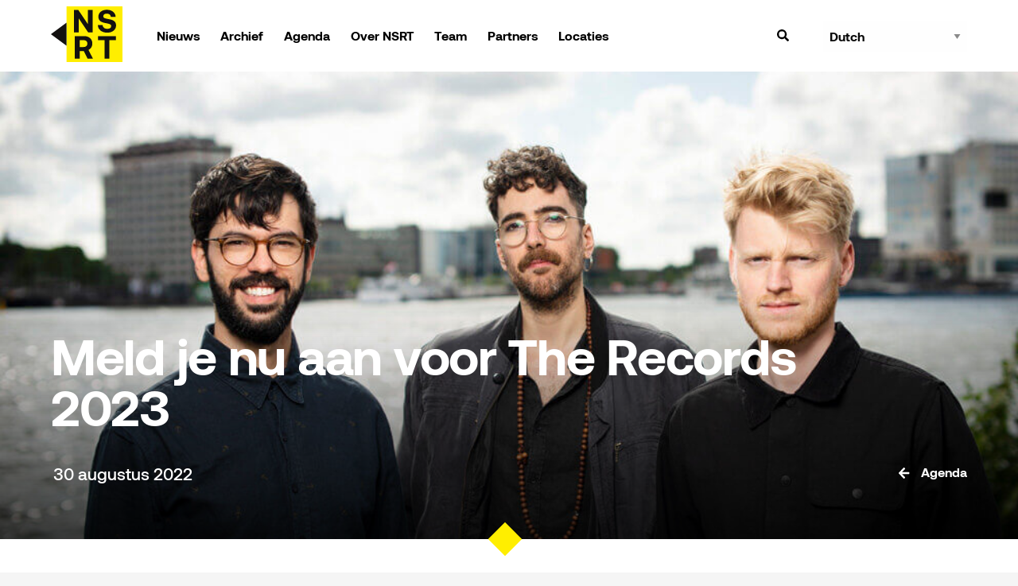

--- FILE ---
content_type: text/html; charset=UTF-8
request_url: https://www.northsearoundtown.nl/the-records-2023/
body_size: 15832
content:
<!doctype html>
<html class="no-js" lang="nl" dir="ltr">

<head>
	
	<!-- Google tag (gtag.js) -->
	<script async src="https://www.googletagmanager.com/gtag/js?id=G-FKWZ6QZ097"></script>
	<script>
	  window.dataLayer = window.dataLayer || [];
	  function gtag(){dataLayer.push(arguments);}
	  gtag('js', new Date());

	  gtag('config', 'G-FKWZ6QZ097');
	</script>
	
	<!-- Google tag (gtag.js) -->
	<script async src="https://www.googletagmanager.com/gtag/js?id=UA-93293600-1"></script>
	<script>
	  window.dataLayer = window.dataLayer || [];
	  function gtag(){dataLayer.push(arguments);}
	  gtag('js', new Date());

	  gtag('config', 'UA-93293600-1');
	</script>

	
   <meta charset="utf-8">
   <meta http-equiv="x-ua-compatible" content="ie=edge">
   <meta name="viewport" content="width=device-width, initial-scale=1.0">

   <title>
      Meld je nu aan voor The Records 2023 - North Sea Round Town - North Sea Round Town   </title>

   <link rel="stylesheet" href="https://www.northsearoundtown.nl/wp-content/themes/howling/css/foundation.css?v=2.1.3">
   <link rel="stylesheet" href="https://www.northsearoundtown.nl/wp-content/themes/howling/css/slick.css">
   <link rel="stylesheet" href="https://www.northsearoundtown.nl/wp-content/themes/howling/css/slick-theme.css">
   <link rel="stylesheet" href="https://www.northsearoundtown.nl/wp-content/themes/howling/css/fontello.css">

   <meta name='robots' content='index, follow, max-image-preview:large, max-snippet:-1, max-video-preview:-1' />
	<style>img:is([sizes="auto" i], [sizes^="auto," i]) { contain-intrinsic-size: 3000px 1500px }</style>
	
	<!-- This site is optimized with the Yoast SEO plugin v26.8 - https://yoast.com/product/yoast-seo-wordpress/ -->
	<link rel="canonical" href="https://www.northsearoundtown.nl/the-records-2023/" />
	<meta property="og:locale" content="nl_NL" />
	<meta property="og:type" content="article" />
	<meta property="og:title" content="Meld je nu aan voor The Records 2023 - North Sea Round Town" />
	<meta property="og:description" content="Jazzstudenten en -alumni opgelet! Tot 1 november kan je je aanmelden voor The Records 2023, een project van de Keep [&hellip;]" />
	<meta property="og:url" content="https://www.northsearoundtown.nl/the-records-2023/" />
	<meta property="og:site_name" content="North Sea Round Town" />
	<meta property="article:published_time" content="2022-08-30T09:01:33+00:00" />
	<meta property="article:modified_time" content="2022-08-30T09:16:01+00:00" />
	<meta property="og:image" content="https://www.northsearoundtown.nl/wp-content/uploads/2022/08/Keep-an-Eye-The-Records_2022_-Karen-van-Gilst_lr_09-e1661850139222.jpg" />
	<meta property="og:image:width" content="992" />
	<meta property="og:image:height" content="555" />
	<meta property="og:image:type" content="image/jpeg" />
	<meta name="author" content="Lauren" />
	<meta name="twitter:card" content="summary_large_image" />
	<meta name="twitter:label1" content="Geschreven door" />
	<meta name="twitter:data1" content="Lauren" />
	<meta name="twitter:label2" content="Geschatte leestijd" />
	<meta name="twitter:data2" content="2 minuten" />
	<script type="application/ld+json" class="yoast-schema-graph">{"@context":"https://schema.org","@graph":[{"@type":"Article","@id":"https://www.northsearoundtown.nl/the-records-2023/#article","isPartOf":{"@id":"https://www.northsearoundtown.nl/the-records-2023/"},"author":{"name":"Lauren","@id":"https://www.northsearoundtown.nl/#/schema/person/73bbb24143d93b51269b49053b63c366"},"headline":"Meld je nu aan voor The Records 2023","datePublished":"2022-08-30T09:01:33+00:00","dateModified":"2022-08-30T09:16:01+00:00","mainEntityOfPage":{"@id":"https://www.northsearoundtown.nl/the-records-2023/"},"wordCount":223,"image":{"@id":"https://www.northsearoundtown.nl/the-records-2023/#primaryimage"},"thumbnailUrl":"https://www.northsearoundtown.nl/wp-content/uploads/2022/08/Keep-an-Eye-The-Records_2022_-Karen-van-Gilst_lr_09-e1661850139222.jpg","inLanguage":"nl-NL"},{"@type":"WebPage","@id":"https://www.northsearoundtown.nl/the-records-2023/","url":"https://www.northsearoundtown.nl/the-records-2023/","name":"Meld je nu aan voor The Records 2023 - North Sea Round Town","isPartOf":{"@id":"https://www.northsearoundtown.nl/#website"},"primaryImageOfPage":{"@id":"https://www.northsearoundtown.nl/the-records-2023/#primaryimage"},"image":{"@id":"https://www.northsearoundtown.nl/the-records-2023/#primaryimage"},"thumbnailUrl":"https://www.northsearoundtown.nl/wp-content/uploads/2022/08/Keep-an-Eye-The-Records_2022_-Karen-van-Gilst_lr_09-e1661850139222.jpg","datePublished":"2022-08-30T09:01:33+00:00","dateModified":"2022-08-30T09:16:01+00:00","author":{"@id":"https://www.northsearoundtown.nl/#/schema/person/73bbb24143d93b51269b49053b63c366"},"breadcrumb":{"@id":"https://www.northsearoundtown.nl/the-records-2023/#breadcrumb"},"inLanguage":"nl-NL","potentialAction":[{"@type":"ReadAction","target":["https://www.northsearoundtown.nl/the-records-2023/"]}]},{"@type":"ImageObject","inLanguage":"nl-NL","@id":"https://www.northsearoundtown.nl/the-records-2023/#primaryimage","url":"https://www.northsearoundtown.nl/wp-content/uploads/2022/08/Keep-an-Eye-The-Records_2022_-Karen-van-Gilst_lr_09-e1661850139222.jpg","contentUrl":"https://www.northsearoundtown.nl/wp-content/uploads/2022/08/Keep-an-Eye-The-Records_2022_-Karen-van-Gilst_lr_09-e1661850139222.jpg","width":992,"height":555},{"@type":"BreadcrumbList","@id":"https://www.northsearoundtown.nl/the-records-2023/#breadcrumb","itemListElement":[{"@type":"ListItem","position":1,"name":"Home","item":"https://www.northsearoundtown.nl/"},{"@type":"ListItem","position":2,"name":"Meld je nu aan voor The Records 2023"}]},{"@type":"WebSite","@id":"https://www.northsearoundtown.nl/#website","url":"https://www.northsearoundtown.nl/","name":"North Sea Round Town","description":"Festival","potentialAction":[{"@type":"SearchAction","target":{"@type":"EntryPoint","urlTemplate":"https://www.northsearoundtown.nl/?s={search_term_string}"},"query-input":{"@type":"PropertyValueSpecification","valueRequired":true,"valueName":"search_term_string"}}],"inLanguage":"nl-NL"},{"@type":"Person","@id":"https://www.northsearoundtown.nl/#/schema/person/73bbb24143d93b51269b49053b63c366","name":"Lauren","image":{"@type":"ImageObject","inLanguage":"nl-NL","@id":"https://www.northsearoundtown.nl/#/schema/person/image/","url":"https://secure.gravatar.com/avatar/806cfce3cfc1f0c29256ef06339a5c5a43ba984dca9027d050016cc8fe814893?s=96&d=mm&r=g","contentUrl":"https://secure.gravatar.com/avatar/806cfce3cfc1f0c29256ef06339a5c5a43ba984dca9027d050016cc8fe814893?s=96&d=mm&r=g","caption":"Lauren"},"url":"https://www.northsearoundtown.nl/author/lauren/"}]}</script>
	<!-- / Yoast SEO plugin. -->


<link rel='dns-prefetch' href='//cdnjs.cloudflare.com' />
<script type="text/javascript">
/* <![CDATA[ */
window._wpemojiSettings = {"baseUrl":"https:\/\/s.w.org\/images\/core\/emoji\/16.0.1\/72x72\/","ext":".png","svgUrl":"https:\/\/s.w.org\/images\/core\/emoji\/16.0.1\/svg\/","svgExt":".svg","source":{"concatemoji":"https:\/\/www.northsearoundtown.nl\/wp-includes\/js\/wp-emoji-release.min.js?ver=6.8.3"}};
/*! This file is auto-generated */
!function(s,n){var o,i,e;function c(e){try{var t={supportTests:e,timestamp:(new Date).valueOf()};sessionStorage.setItem(o,JSON.stringify(t))}catch(e){}}function p(e,t,n){e.clearRect(0,0,e.canvas.width,e.canvas.height),e.fillText(t,0,0);var t=new Uint32Array(e.getImageData(0,0,e.canvas.width,e.canvas.height).data),a=(e.clearRect(0,0,e.canvas.width,e.canvas.height),e.fillText(n,0,0),new Uint32Array(e.getImageData(0,0,e.canvas.width,e.canvas.height).data));return t.every(function(e,t){return e===a[t]})}function u(e,t){e.clearRect(0,0,e.canvas.width,e.canvas.height),e.fillText(t,0,0);for(var n=e.getImageData(16,16,1,1),a=0;a<n.data.length;a++)if(0!==n.data[a])return!1;return!0}function f(e,t,n,a){switch(t){case"flag":return n(e,"\ud83c\udff3\ufe0f\u200d\u26a7\ufe0f","\ud83c\udff3\ufe0f\u200b\u26a7\ufe0f")?!1:!n(e,"\ud83c\udde8\ud83c\uddf6","\ud83c\udde8\u200b\ud83c\uddf6")&&!n(e,"\ud83c\udff4\udb40\udc67\udb40\udc62\udb40\udc65\udb40\udc6e\udb40\udc67\udb40\udc7f","\ud83c\udff4\u200b\udb40\udc67\u200b\udb40\udc62\u200b\udb40\udc65\u200b\udb40\udc6e\u200b\udb40\udc67\u200b\udb40\udc7f");case"emoji":return!a(e,"\ud83e\udedf")}return!1}function g(e,t,n,a){var r="undefined"!=typeof WorkerGlobalScope&&self instanceof WorkerGlobalScope?new OffscreenCanvas(300,150):s.createElement("canvas"),o=r.getContext("2d",{willReadFrequently:!0}),i=(o.textBaseline="top",o.font="600 32px Arial",{});return e.forEach(function(e){i[e]=t(o,e,n,a)}),i}function t(e){var t=s.createElement("script");t.src=e,t.defer=!0,s.head.appendChild(t)}"undefined"!=typeof Promise&&(o="wpEmojiSettingsSupports",i=["flag","emoji"],n.supports={everything:!0,everythingExceptFlag:!0},e=new Promise(function(e){s.addEventListener("DOMContentLoaded",e,{once:!0})}),new Promise(function(t){var n=function(){try{var e=JSON.parse(sessionStorage.getItem(o));if("object"==typeof e&&"number"==typeof e.timestamp&&(new Date).valueOf()<e.timestamp+604800&&"object"==typeof e.supportTests)return e.supportTests}catch(e){}return null}();if(!n){if("undefined"!=typeof Worker&&"undefined"!=typeof OffscreenCanvas&&"undefined"!=typeof URL&&URL.createObjectURL&&"undefined"!=typeof Blob)try{var e="postMessage("+g.toString()+"("+[JSON.stringify(i),f.toString(),p.toString(),u.toString()].join(",")+"));",a=new Blob([e],{type:"text/javascript"}),r=new Worker(URL.createObjectURL(a),{name:"wpTestEmojiSupports"});return void(r.onmessage=function(e){c(n=e.data),r.terminate(),t(n)})}catch(e){}c(n=g(i,f,p,u))}t(n)}).then(function(e){for(var t in e)n.supports[t]=e[t],n.supports.everything=n.supports.everything&&n.supports[t],"flag"!==t&&(n.supports.everythingExceptFlag=n.supports.everythingExceptFlag&&n.supports[t]);n.supports.everythingExceptFlag=n.supports.everythingExceptFlag&&!n.supports.flag,n.DOMReady=!1,n.readyCallback=function(){n.DOMReady=!0}}).then(function(){return e}).then(function(){var e;n.supports.everything||(n.readyCallback(),(e=n.source||{}).concatemoji?t(e.concatemoji):e.wpemoji&&e.twemoji&&(t(e.twemoji),t(e.wpemoji)))}))}((window,document),window._wpemojiSettings);
/* ]]> */
</script>
<style id='wp-emoji-styles-inline-css' type='text/css'>

	img.wp-smiley, img.emoji {
		display: inline !important;
		border: none !important;
		box-shadow: none !important;
		height: 1em !important;
		width: 1em !important;
		margin: 0 0.07em !important;
		vertical-align: -0.1em !important;
		background: none !important;
		padding: 0 !important;
	}
</style>
<link rel='stylesheet' id='wp-block-library-css' href='https://www.northsearoundtown.nl/wp-includes/css/dist/block-library/style.min.css?ver=6.8.3' type='text/css' media='all' />
<style id='classic-theme-styles-inline-css' type='text/css'>
/*! This file is auto-generated */
.wp-block-button__link{color:#fff;background-color:#32373c;border-radius:9999px;box-shadow:none;text-decoration:none;padding:calc(.667em + 2px) calc(1.333em + 2px);font-size:1.125em}.wp-block-file__button{background:#32373c;color:#fff;text-decoration:none}
</style>
<style id='global-styles-inline-css' type='text/css'>
:root{--wp--preset--aspect-ratio--square: 1;--wp--preset--aspect-ratio--4-3: 4/3;--wp--preset--aspect-ratio--3-4: 3/4;--wp--preset--aspect-ratio--3-2: 3/2;--wp--preset--aspect-ratio--2-3: 2/3;--wp--preset--aspect-ratio--16-9: 16/9;--wp--preset--aspect-ratio--9-16: 9/16;--wp--preset--color--black: #000000;--wp--preset--color--cyan-bluish-gray: #abb8c3;--wp--preset--color--white: #ffffff;--wp--preset--color--pale-pink: #f78da7;--wp--preset--color--vivid-red: #cf2e2e;--wp--preset--color--luminous-vivid-orange: #ff6900;--wp--preset--color--luminous-vivid-amber: #fcb900;--wp--preset--color--light-green-cyan: #7bdcb5;--wp--preset--color--vivid-green-cyan: #00d084;--wp--preset--color--pale-cyan-blue: #8ed1fc;--wp--preset--color--vivid-cyan-blue: #0693e3;--wp--preset--color--vivid-purple: #9b51e0;--wp--preset--gradient--vivid-cyan-blue-to-vivid-purple: linear-gradient(135deg,rgba(6,147,227,1) 0%,rgb(155,81,224) 100%);--wp--preset--gradient--light-green-cyan-to-vivid-green-cyan: linear-gradient(135deg,rgb(122,220,180) 0%,rgb(0,208,130) 100%);--wp--preset--gradient--luminous-vivid-amber-to-luminous-vivid-orange: linear-gradient(135deg,rgba(252,185,0,1) 0%,rgba(255,105,0,1) 100%);--wp--preset--gradient--luminous-vivid-orange-to-vivid-red: linear-gradient(135deg,rgba(255,105,0,1) 0%,rgb(207,46,46) 100%);--wp--preset--gradient--very-light-gray-to-cyan-bluish-gray: linear-gradient(135deg,rgb(238,238,238) 0%,rgb(169,184,195) 100%);--wp--preset--gradient--cool-to-warm-spectrum: linear-gradient(135deg,rgb(74,234,220) 0%,rgb(151,120,209) 20%,rgb(207,42,186) 40%,rgb(238,44,130) 60%,rgb(251,105,98) 80%,rgb(254,248,76) 100%);--wp--preset--gradient--blush-light-purple: linear-gradient(135deg,rgb(255,206,236) 0%,rgb(152,150,240) 100%);--wp--preset--gradient--blush-bordeaux: linear-gradient(135deg,rgb(254,205,165) 0%,rgb(254,45,45) 50%,rgb(107,0,62) 100%);--wp--preset--gradient--luminous-dusk: linear-gradient(135deg,rgb(255,203,112) 0%,rgb(199,81,192) 50%,rgb(65,88,208) 100%);--wp--preset--gradient--pale-ocean: linear-gradient(135deg,rgb(255,245,203) 0%,rgb(182,227,212) 50%,rgb(51,167,181) 100%);--wp--preset--gradient--electric-grass: linear-gradient(135deg,rgb(202,248,128) 0%,rgb(113,206,126) 100%);--wp--preset--gradient--midnight: linear-gradient(135deg,rgb(2,3,129) 0%,rgb(40,116,252) 100%);--wp--preset--font-size--small: 13px;--wp--preset--font-size--medium: 20px;--wp--preset--font-size--large: 36px;--wp--preset--font-size--x-large: 42px;--wp--preset--spacing--20: 0.44rem;--wp--preset--spacing--30: 0.67rem;--wp--preset--spacing--40: 1rem;--wp--preset--spacing--50: 1.5rem;--wp--preset--spacing--60: 2.25rem;--wp--preset--spacing--70: 3.38rem;--wp--preset--spacing--80: 5.06rem;--wp--preset--shadow--natural: 6px 6px 9px rgba(0, 0, 0, 0.2);--wp--preset--shadow--deep: 12px 12px 50px rgba(0, 0, 0, 0.4);--wp--preset--shadow--sharp: 6px 6px 0px rgba(0, 0, 0, 0.2);--wp--preset--shadow--outlined: 6px 6px 0px -3px rgba(255, 255, 255, 1), 6px 6px rgba(0, 0, 0, 1);--wp--preset--shadow--crisp: 6px 6px 0px rgba(0, 0, 0, 1);}:where(.is-layout-flex){gap: 0.5em;}:where(.is-layout-grid){gap: 0.5em;}body .is-layout-flex{display: flex;}.is-layout-flex{flex-wrap: wrap;align-items: center;}.is-layout-flex > :is(*, div){margin: 0;}body .is-layout-grid{display: grid;}.is-layout-grid > :is(*, div){margin: 0;}:where(.wp-block-columns.is-layout-flex){gap: 2em;}:where(.wp-block-columns.is-layout-grid){gap: 2em;}:where(.wp-block-post-template.is-layout-flex){gap: 1.25em;}:where(.wp-block-post-template.is-layout-grid){gap: 1.25em;}.has-black-color{color: var(--wp--preset--color--black) !important;}.has-cyan-bluish-gray-color{color: var(--wp--preset--color--cyan-bluish-gray) !important;}.has-white-color{color: var(--wp--preset--color--white) !important;}.has-pale-pink-color{color: var(--wp--preset--color--pale-pink) !important;}.has-vivid-red-color{color: var(--wp--preset--color--vivid-red) !important;}.has-luminous-vivid-orange-color{color: var(--wp--preset--color--luminous-vivid-orange) !important;}.has-luminous-vivid-amber-color{color: var(--wp--preset--color--luminous-vivid-amber) !important;}.has-light-green-cyan-color{color: var(--wp--preset--color--light-green-cyan) !important;}.has-vivid-green-cyan-color{color: var(--wp--preset--color--vivid-green-cyan) !important;}.has-pale-cyan-blue-color{color: var(--wp--preset--color--pale-cyan-blue) !important;}.has-vivid-cyan-blue-color{color: var(--wp--preset--color--vivid-cyan-blue) !important;}.has-vivid-purple-color{color: var(--wp--preset--color--vivid-purple) !important;}.has-black-background-color{background-color: var(--wp--preset--color--black) !important;}.has-cyan-bluish-gray-background-color{background-color: var(--wp--preset--color--cyan-bluish-gray) !important;}.has-white-background-color{background-color: var(--wp--preset--color--white) !important;}.has-pale-pink-background-color{background-color: var(--wp--preset--color--pale-pink) !important;}.has-vivid-red-background-color{background-color: var(--wp--preset--color--vivid-red) !important;}.has-luminous-vivid-orange-background-color{background-color: var(--wp--preset--color--luminous-vivid-orange) !important;}.has-luminous-vivid-amber-background-color{background-color: var(--wp--preset--color--luminous-vivid-amber) !important;}.has-light-green-cyan-background-color{background-color: var(--wp--preset--color--light-green-cyan) !important;}.has-vivid-green-cyan-background-color{background-color: var(--wp--preset--color--vivid-green-cyan) !important;}.has-pale-cyan-blue-background-color{background-color: var(--wp--preset--color--pale-cyan-blue) !important;}.has-vivid-cyan-blue-background-color{background-color: var(--wp--preset--color--vivid-cyan-blue) !important;}.has-vivid-purple-background-color{background-color: var(--wp--preset--color--vivid-purple) !important;}.has-black-border-color{border-color: var(--wp--preset--color--black) !important;}.has-cyan-bluish-gray-border-color{border-color: var(--wp--preset--color--cyan-bluish-gray) !important;}.has-white-border-color{border-color: var(--wp--preset--color--white) !important;}.has-pale-pink-border-color{border-color: var(--wp--preset--color--pale-pink) !important;}.has-vivid-red-border-color{border-color: var(--wp--preset--color--vivid-red) !important;}.has-luminous-vivid-orange-border-color{border-color: var(--wp--preset--color--luminous-vivid-orange) !important;}.has-luminous-vivid-amber-border-color{border-color: var(--wp--preset--color--luminous-vivid-amber) !important;}.has-light-green-cyan-border-color{border-color: var(--wp--preset--color--light-green-cyan) !important;}.has-vivid-green-cyan-border-color{border-color: var(--wp--preset--color--vivid-green-cyan) !important;}.has-pale-cyan-blue-border-color{border-color: var(--wp--preset--color--pale-cyan-blue) !important;}.has-vivid-cyan-blue-border-color{border-color: var(--wp--preset--color--vivid-cyan-blue) !important;}.has-vivid-purple-border-color{border-color: var(--wp--preset--color--vivid-purple) !important;}.has-vivid-cyan-blue-to-vivid-purple-gradient-background{background: var(--wp--preset--gradient--vivid-cyan-blue-to-vivid-purple) !important;}.has-light-green-cyan-to-vivid-green-cyan-gradient-background{background: var(--wp--preset--gradient--light-green-cyan-to-vivid-green-cyan) !important;}.has-luminous-vivid-amber-to-luminous-vivid-orange-gradient-background{background: var(--wp--preset--gradient--luminous-vivid-amber-to-luminous-vivid-orange) !important;}.has-luminous-vivid-orange-to-vivid-red-gradient-background{background: var(--wp--preset--gradient--luminous-vivid-orange-to-vivid-red) !important;}.has-very-light-gray-to-cyan-bluish-gray-gradient-background{background: var(--wp--preset--gradient--very-light-gray-to-cyan-bluish-gray) !important;}.has-cool-to-warm-spectrum-gradient-background{background: var(--wp--preset--gradient--cool-to-warm-spectrum) !important;}.has-blush-light-purple-gradient-background{background: var(--wp--preset--gradient--blush-light-purple) !important;}.has-blush-bordeaux-gradient-background{background: var(--wp--preset--gradient--blush-bordeaux) !important;}.has-luminous-dusk-gradient-background{background: var(--wp--preset--gradient--luminous-dusk) !important;}.has-pale-ocean-gradient-background{background: var(--wp--preset--gradient--pale-ocean) !important;}.has-electric-grass-gradient-background{background: var(--wp--preset--gradient--electric-grass) !important;}.has-midnight-gradient-background{background: var(--wp--preset--gradient--midnight) !important;}.has-small-font-size{font-size: var(--wp--preset--font-size--small) !important;}.has-medium-font-size{font-size: var(--wp--preset--font-size--medium) !important;}.has-large-font-size{font-size: var(--wp--preset--font-size--large) !important;}.has-x-large-font-size{font-size: var(--wp--preset--font-size--x-large) !important;}
:where(.wp-block-post-template.is-layout-flex){gap: 1.25em;}:where(.wp-block-post-template.is-layout-grid){gap: 1.25em;}
:where(.wp-block-columns.is-layout-flex){gap: 2em;}:where(.wp-block-columns.is-layout-grid){gap: 2em;}
:root :where(.wp-block-pullquote){font-size: 1.5em;line-height: 1.6;}
</style>
<link rel='stylesheet' id='ccc_my_favorite-select-css' href='https://www.northsearoundtown.nl/wp-content/plugins/my-favorites/assets/select.css?ver=1.4.4' type='text/css' media='all' />
<script type="text/javascript" src="https://www.northsearoundtown.nl/wp-content/themes/howling/js/vendor/jquery.js?ver=6.8.3" id="jquery-js"></script>
<link rel="https://api.w.org/" href="https://www.northsearoundtown.nl/wp-json/" /><link rel="alternate" title="JSON" type="application/json" href="https://www.northsearoundtown.nl/wp-json/wp/v2/posts/6517" /><link rel="EditURI" type="application/rsd+xml" title="RSD" href="https://www.northsearoundtown.nl/xmlrpc.php?rsd" />
<link rel='shortlink' href='https://www.northsearoundtown.nl/?p=6517' />
<link rel="alternate" title="oEmbed (JSON)" type="application/json+oembed" href="https://www.northsearoundtown.nl/wp-json/oembed/1.0/embed?url=https%3A%2F%2Fwww.northsearoundtown.nl%2Fthe-records-2023%2F" />
<link rel="alternate" title="oEmbed (XML)" type="text/xml+oembed" href="https://www.northsearoundtown.nl/wp-json/oembed/1.0/embed?url=https%3A%2F%2Fwww.northsearoundtown.nl%2Fthe-records-2023%2F&#038;format=xml" />
<link rel="icon" href="https://www.northsearoundtown.nl/wp-content/uploads/2025/06/logo-150x150.png" sizes="32x32" />
<link rel="icon" href="https://www.northsearoundtown.nl/wp-content/uploads/2025/06/logo-300x300.png" sizes="192x192" />
<link rel="apple-touch-icon" href="https://www.northsearoundtown.nl/wp-content/uploads/2025/06/logo-300x300.png" />
<meta name="msapplication-TileImage" content="https://www.northsearoundtown.nl/wp-content/uploads/2025/06/logo-300x300.png" />
		<style type="text/css" id="wp-custom-css">
			.footer .menu a {
	line-height: 20px;
}
.pagetype.Archief{
	background: black !important;
}

@media only screen and (min-width: 40em) {
    .full.page.cover h1 {
        font-size: 4rem !important;
        line-height: 1;
        margin-bottom: 1rem;
    }
}
.event-content p:not(last-child) {
    margin-bottom: 1rem !important;
}
.inner-text h2, .inner-text h3, .inner-text h4, .inner-text h5, .inner-text h6{
	margin-bottom: 1.5rem;
}
.cover-background-image{
	position: absolute;
	top: 0;
	bottom: 0;
	left: 50%;
	transform: translateX(-50%);
	width: 100%;
	max-width: 1300px;
}
.facetwp-page{
	color: black;
	font-size: 20px;
	font-weight: bold;
}
.facetwp-page.active{
	background: #000;
	color: #fff;
}
.favourite, .like, .ccc-favorite-post-toggle{
	display: none !important;
}		</style>
		
   <link rel="stylesheet" href="https://www.northsearoundtown.nl/wp-content/themes/howling/css/app.css?v=2.1.3">

   
   <!-- Facebook Pixel Code -->
   <script>
      ! function(f, b, e, v, n, t, s) {
         if (f.fbq) return;
         n = f.fbq = function() {
            n.callMethod ?
               n.callMethod.apply(n, arguments) : n.queue.push(arguments)
         };
         if (!f._fbq) f._fbq = n;
         n.push = n;
         n.loaded = !0;
         n.version = '2.0';
         n.queue = [];
         t = b.createElement(e);
         t.async = !0;
         t.src = v;
         s = b.getElementsByTagName(e)[0];
         s.parentNode.insertBefore(t, s)
      }(window, document, 'script',
         'https://connect.facebook.net/en_US/fbevents.js');
      fbq('init', '1367426506953210');
      fbq('track', 'PageView');
   </script>
   <noscript><img height="1" width="1" style="display:none" src="https://www.facebook.com/tr?id=1367426506953210&ev=PageView&noscript=1" /></noscript>
   <!-- End Facebook Pixel Code -->

   <!-- Google Tag Manager -->
   <script>
      (function(w, d, s, l, i) {
         w[l] = w[l] || [];
         w[l].push({
            'gtm.start': new Date().getTime(),
            event: 'gtm.js'
         });
         var f = d.getElementsByTagName(s)[0],
            j = d.createElement(s),
            dl = l != 'dataLayer' ? '&l=' + l : '';
         j.async = true;
         j.src =
            'https://www.googletagmanager.com/gtm.js?id=' + i + dl;
         f.parentNode.insertBefore(j, f);
      })(window, document, 'script', 'dataLayer', 'GTM-K8GCCWD');
   </script>
   <!-- End Google Tag Manager -->
   <!-- Google Tag Manager -->
   <script>
      (function(w, d, s, l, i) {
         w[l] = w[l] || [];
         w[l].push({
            'gtm.start': new Date().getTime(),
            event: 'gtm.js'
         });
         var f = d.getElementsByTagName(s)[0],
            j = d.createElement(s),
            dl = l != 'dataLayer' ? '&l=' + l : '';
         j.async = true;
         j.src =
            'https://www.googletagmanager.com/gtm.js?id=' + i + dl;
         f.parentNode.insertBefore(j, f);
      })(window, document, 'script', 'dataLayer', 'GTM-K8GCCWD');
   </script>
   <!-- End Google Tag Manager -->
	
	<script src="https://cdn-eu.readspeaker.com/script/12970/webReader/webReader.js?pids=wr" type="text/javascript" id="rs_req_Init"></script>


   <style>
      @font-face {
         font-family: 'Aeonik';
         src: url('https://www.northsearoundtown.nl/wp-content/themes/howling/fonts/Aeonik-Regular.woff') format('woff');
         font-weight: normal;
         font-style: normal;
      }
      @font-face {
         font-family: 'Aeonik';
         src: url('https://www.northsearoundtown.nl/wp-content/themes/howling/fonts/Aeonik-Bold.woff') format('woff');
         font-weight: bold;
         font-style: normal;
      }
      @font-face {
         font-family: 'Aeonik';
         src: url('https://www.northsearoundtown.nl/wp-content/themes/howling/fonts/Aeonik-Medium.woff') format('woff');
         font-weight: 500;
         font-style: normal;
      }
	   .facetwp-facet-gratis [data-value="0"]{
		   display: none;
	   }
      .facetwp-load-more{
         display: inline-block;
         vertical-align: middle;
         margin: 0 0 1rem 0;
         border: 1px solid transparent;
         border-radius: 3px;
         -webkit-transition: background-color 0.25s ease-out, color 0.25s ease-out;
         transition: background-color 0.25s ease-out, color 0.25s ease-out;
         font-family: inherit;
         font-size: 0.9rem;
         -webkit-appearance: none;
         line-height: 1;
         text-align: center;
         cursor: pointer;
         background-color: #ff2d16;
         color: #fff;
         font-family: Aeonik, sans-serif;
         font-weight: 600;
         padding: 1.3rem 1.8rem 1.3rem 1.8rem;
      }
	   .wp-caption {
		   width: 100% !important;
	   }
  </style>

</head>

<body class="wp-singular post-template-default single single-post postid-6517 single-format-standard wp-theme-howling">

   <body>
      <!-- Google Tag Manager (noscript) -->
      <noscript><iframe src="https://www.googletagmanager.com/ns.html?id=GTM-K8GCCWD" height="0" width="0" style="display:none;visibility:hidden"></iframe></noscript>
      <!-- End Google Tag Manager (noscript) -->

      <div class="topbar" data-toggler=".open" id="topbar">
         <div class="grid-container">
            <div class="grid-x grid-margin-x align-middle">
               <div class=" small-3 large-shrink cell">
                  <a href="https://www.northsearoundtown.nl" >
                     <svg xmlns="http://www.w3.org/2000/svg" class="logo" width="372.606" viewBox="0 0 372.606 291.157" class="logo">
                        <g id="Group_14" data-name="Group 14" transform="translate(-1644.697 211.422)">
                           <path id="Path_11" data-name="Path 11" d="M69.472,42.815H360.629V-248.342H69.472Z" transform="translate(1656.675 36.92)" fill="#fe0"/>
                           <path id="Path_12" data-name="Path 12" d="M0,8.926l81.313,60.7v-121.4Z" transform="translate(1644.702 -74.769)" fill="#131110"/>
                           <path id="Path_13" data-name="Path 13" d="M0,17.341H24.764V-56.951L74.8,17.341H97.876V-100.582H72.943V-26.29L22.911-100.582H0Z" transform="translate(1764.323 -92.085)" fill="#131110"/>
                           <path id="Path_14" data-name="Path 14" d="M0,11.792C.336,34.7,20.216,51.549,48.854,51.549c26.448,0,45.821-15.668,45.99-37.231C95.012-9.435,77.155-15.5,56.94-19.205,37.4-22.911,28.133-24.933,28.133-34.535c0-9.1,7.75-13.646,18.531-13.646,12.3,0,20.047,6.907,21.058,16.846H92.485C91.98-52.729,72.943-68.4,46.664-68.4,21.058-68.4,2.7-53.4,2.7-32.682c0,23.922,17.52,30.323,37.4,34.029C59.8,5.222,69.406,7.243,69.406,17.182c0,9.266-8.591,14.32-20.216,14.32-14.487,0-23.584-7.918-24.427-19.374Z" transform="translate(1889.194 -125.283)" fill="#131110"/>
                           <path id="Path_15" data-name="Path 15" d="M0,0V117.923H25.269V78.334h21.4l19.709,39.589H94.339L71.091,72.438c12.3-5.9,20.215-18.026,20.215-33.187C91.306,15.33,73.954,0,48.011,0ZM25.269,21.058H45.99c11.961,0,19.542,7.075,19.542,18.193,0,10.95-7.581,18.026-19.542,18.026H25.269Z" transform="translate(1769.208 -55.931)" fill="#131110"/>
                           <path id="Path_16" data-name="Path 16" d="M0,42.815H372.606V-248.342H0Z" transform="translate(1644.697 36.92)" fill="none"/>
                           <path id="Path_17" data-name="Path 17" d="M0,0V21.732H34.029v96.191H59.3V21.732h34.03V0Z" transform="translate(1889.784 -55.931)" fill="#131110"/>
                        </g>
                     </svg>
                  </a>
               </div>
               <div class="auto cell show-for-large">

                  <div class="menu-main-container"><ul id="menu-main" class="menu"><li id="menu-item-10138" class="menu-item menu-item-type-post_type menu-item-object-page menu-item-10138"><a href="https://www.northsearoundtown.nl/nieuws/">Nieuws</a></li>
<li id="menu-item-11624" class="menu-item menu-item-type-post_type menu-item-object-page menu-item-11624"><a href="https://www.northsearoundtown.nl/agenda-archief/archief-2025/">Archief</a></li>
<li id="menu-item-10134" class="menu-item menu-item-type-post_type menu-item-object-page menu-item-10134"><a href="https://www.northsearoundtown.nl/agenda/">Agenda</a></li>
<li id="menu-item-10135" class="menu-item menu-item-type-post_type menu-item-object-page menu-item-10135"><a href="https://www.northsearoundtown.nl/over/">Over NSRT</a></li>
<li id="menu-item-10136" class="menu-item menu-item-type-post_type menu-item-object-page menu-item-10136"><a href="https://www.northsearoundtown.nl/organisatie/">Team</a></li>
<li id="menu-item-10137" class="menu-item menu-item-type-post_type menu-item-object-page menu-item-10137"><a href="https://www.northsearoundtown.nl/partners/">Partners</a></li>
<li id="menu-item-10139" class="menu-item menu-item-type-post_type menu-item-object-page menu-item-10139"><a href="https://www.northsearoundtown.nl/locaties/">Locaties</a></li>
</ul></div>
               </div>

               <div class="auto large-shrink cell">
                  <ul class="secondary menu align-right">
                     <li class="hide-for-large"><a href="https://www.northsearoundtown.nl/agenda">Agenda</a></li>
                     <li>
                        <a id="search-icon" class="search-icon" data-toggle="searchbar" data-toggler=".active">
                           <svg class="icon" xmlns="http://www.w3.org/2000/svg" viewBox="0 0 16 16">
                              <path class="fill" d="M301.34,428.47l-.89.88a.72.72,0,0,1-1.05,0l-3.12-3.11a.77.77,0,0,1-.22-.53v-.51a6.49,6.49,0,1,1,1.13-1.13h.51a.75.75,0,0,1,.53.22l3.11,3.11A.77.77,0,0,1,301.34,428.47Zm-5.28-8.4a4,4,0,1,0-4,4A4,4,0,0,0,296.06,420.07Z" transform="translate(-285.56 -413.57)" />
                           </svg>
                        </a>
                     </li>
<!--                      <li><a href="https://www.northsearoundtown.nl/timetable-favourites/"><svg class="icon" xmlns="http://www.w3.org/2000/svg" viewBox="0 0 16 14">
                              <defs>
                                 <style>
                                    .cls-1 {
                                       isolation: isolate;
                                    }
                                 </style>
                              </defs>
                              <g id="heart" class="cls-1">
                                 <g class="cls-1">
                                    <path d="M300.71,422l-6,6.25a1,1,0,0,1-1.42,0L287.2,422a4.49,4.49,0,0,1,.31-6.49,4.28,4.28,0,0,1,5.84.42l.61.64.62-.64a4.27,4.27,0,0,1,5.83-.42A4.48,4.48,0,0,1,300.71,422Z" transform="translate(-285.96 -414.57)" />
                                 </g>
                              </g>
                           </svg></a></li> -->
                     <li class="hide-for-large">
                        <div class="menuicon" id="menuicon" data-toggler=".open" data-toggle="menuicon mobilemenu topbar" aria-expanded="false" data-e="w7l54k-e">
                           <span></span>
                           <span></span>
                           <span></span>
                        </div>
                     </li>
                  </ul>
               </div>

               <div class="medium-shrink cell show-for-large">
                  <div class="gtranslate_wrapper" id="gt-wrapper-11961457"></div>
               </div>

            </div>
         </div>

         <div class="mobile-menu">
            <div class="grid-container">
               <div class="menu-main-container"><ul id="menu-main-1" class="menu vertical "><li class="menu-item menu-item-type-post_type menu-item-object-page menu-item-10138"><a href="https://www.northsearoundtown.nl/nieuws/">Nieuws</a></li>
<li class="menu-item menu-item-type-post_type menu-item-object-page menu-item-11624"><a href="https://www.northsearoundtown.nl/agenda-archief/archief-2025/">Archief</a></li>
<li class="menu-item menu-item-type-post_type menu-item-object-page menu-item-10134"><a href="https://www.northsearoundtown.nl/agenda/">Agenda</a></li>
<li class="menu-item menu-item-type-post_type menu-item-object-page menu-item-10135"><a href="https://www.northsearoundtown.nl/over/">Over NSRT</a></li>
<li class="menu-item menu-item-type-post_type menu-item-object-page menu-item-10136"><a href="https://www.northsearoundtown.nl/organisatie/">Team</a></li>
<li class="menu-item menu-item-type-post_type menu-item-object-page menu-item-10137"><a href="https://www.northsearoundtown.nl/partners/">Partners</a></li>
<li class="menu-item menu-item-type-post_type menu-item-object-page menu-item-10139"><a href="https://www.northsearoundtown.nl/locaties/">Locaties</a></li>
</ul></div>             <div class="grid-x grid-margin-x menu menu-socials">
                <div class="cell shrink">
<a href="https://www.facebook.com/northsearoundtown" target="_blank"><svg xmlns="http://www.w3.org/2000/svg" viewBox="0 0 512 512"><!--! Font Awesome Pro 6.1.1 by @fontawesome - https://fontawesome.com License - https://fontawesome.com/license (Commercial License) Copyright 2022 Fonticons, Inc. --><path d="M504 256C504 119 393 8 256 8S8 119 8 256c0 123.78 90.69 226.38 209.25 245V327.69h-63V256h63v-54.64c0-62.15 37-96.48 93.67-96.48 27.14 0 55.52 4.84 55.52 4.84v61h-31.28c-30.8 0-40.41 19.12-40.41 38.73V256h68.78l-11 71.69h-57.78V501C413.31 482.38 504 379.78 504 256z"/></svg>
                  </a>
            </div>
                <div class="cell shrink">
<a href="https://www.instagram.com/northsearoundtown" target="_blank"><svg xmlns="http://www.w3.org/2000/svg" viewBox="0 0 448 512"><!--! Font Awesome Pro 6.1.1 by @fontawesome - https://fontawesome.com License - https://fontawesome.com/license (Commercial License) Copyright 2022 Fonticons, Inc. --><path d="M224.1 141c-63.6 0-114.9 51.3-114.9 114.9s51.3 114.9 114.9 114.9S339 319.5 339 255.9 287.7 141 224.1 141zm0 189.6c-41.1 0-74.7-33.5-74.7-74.7s33.5-74.7 74.7-74.7 74.7 33.5 74.7 74.7-33.6 74.7-74.7 74.7zm146.4-194.3c0 14.9-12 26.8-26.8 26.8-14.9 0-26.8-12-26.8-26.8s12-26.8 26.8-26.8 26.8 12 26.8 26.8zm76.1 27.2c-1.7-35.9-9.9-67.7-36.2-93.9-26.2-26.2-58-34.4-93.9-36.2-37-2.1-147.9-2.1-184.9 0-35.8 1.7-67.6 9.9-93.9 36.1s-34.4 58-36.2 93.9c-2.1 37-2.1 147.9 0 184.9 1.7 35.9 9.9 67.7 36.2 93.9s58 34.4 93.9 36.2c37 2.1 147.9 2.1 184.9 0 35.9-1.7 67.7-9.9 93.9-36.2 26.2-26.2 34.4-58 36.2-93.9 2.1-37 2.1-147.8 0-184.8zM398.8 388c-7.8 19.6-22.9 34.7-42.6 42.6-29.5 11.7-99.5 9-132.1 9s-102.7 2.6-132.1-9c-19.6-7.8-34.7-22.9-42.6-42.6-11.7-29.5-9-99.5-9-132.1s-2.6-102.7 9-132.1c7.8-19.6 22.9-34.7 42.6-42.6 29.5-11.7 99.5-9 132.1-9s102.7-2.6 132.1 9c19.6 7.8 34.7 22.9 42.6 42.6 11.7 29.5 9 99.5 9 132.1s2.7 102.7-9 132.1z"/></svg>
                  </a>
                        </div>
                <div class="cell shrink">
<a href="https://twitter.com/nsrt010" target="_blank"><svg xmlns="http://www.w3.org/2000/svg" viewBox="0 0 512 512"><!--! Font Awesome Pro 6.1.1 by @fontawesome - https://fontawesome.com License - https://fontawesome.com/license (Commercial License) Copyright 2022 Fonticons, Inc. --><path d="M459.37 151.716c.325 4.548.325 9.097.325 13.645 0 138.72-105.583 298.558-298.558 298.558-59.452 0-114.68-17.219-161.137-47.106 8.447.974 16.568 1.299 25.34 1.299 49.055 0 94.213-16.568 130.274-44.832-46.132-.975-84.792-31.188-98.112-72.772 6.498.974 12.995 1.624 19.818 1.624 9.421 0 18.843-1.3 27.614-3.573-48.081-9.747-84.143-51.98-84.143-102.985v-1.299c13.969 7.797 30.214 12.67 47.431 13.319-28.264-18.843-46.781-51.005-46.781-87.391 0-19.492 5.197-37.36 14.294-52.954 51.655 63.675 129.3 105.258 216.365 109.807-1.624-7.797-2.599-15.918-2.599-24.04 0-57.828 46.782-104.934 104.934-104.934 30.213 0 57.502 12.67 76.67 33.137 23.715-4.548 46.456-13.32 66.599-25.34-7.798 24.366-24.366 44.833-46.132 57.827 21.117-2.273 41.584-8.122 60.426-16.243-14.292 20.791-32.161 39.308-52.628 54.253z"/></svg>
                  </a>
                </div>
             </div>

               <div class="grid-x align-middle grid-margin-x grid-margin-y">
                  <div class="cell small-6 medium-auto">
                        <form action="https://www.northsearoundtown.nl" method="get">

                           <input name="s" id="search" type="text" placeholder="Zoeken">
                           
                        </form>
                     </div>
                        <div class="cell small-6 medium-auto">
                           <div class="gtranslate_wrapper" id="gt-wrapper-16510139"></div>                      </div>
                  </div>


     

            </div>
         </div>

      </div>

      <div class="searchbar " data-toggler=".open" id="searchbar">
         <div class="grid-container">
            <div class="grid-x align-right ">
               <div class="auto cell m"></div>
               <div class="cell shrink">

                  <form action="https://www.northsearoundtown.nl" method="get">

                     <div class="grid-x align-middle grid-margin-x grid-margin-y">
                        <div class="cell small-8 medium-auto">
                           <input name="s" id="search" type="text" value="">
                        </div>

                        <div class="cell small-4 medium-shrink">
                           <input type="submit" class="button" >
                        </div>
                     </div>

                  </form>
               </div>
               <div class="auto cell show-for-small-only"></div>
            </div>
         </div>
      </div>


<div id="main-content">





         <div class="full page cover" style="background: #000">
   
         <div class="inner">
            <div class="grid-container">
               <div class="grid-x grid-margin-x">
                  <div class="large-11 cell">
                     <h1>Meld je nu aan voor The Records 2023</h1>

                                             <p>30 augustus 2022</p>
                                                            </div>
               </div>
               <a class="back-button" href="https://www.northsearoundtown.nl/agenda"><img src="https://www.northsearoundtown.nl/wp-content/themes/howling/img/arrow-left-white.svg" alt=""> Agenda</a>
            </div>
         </div>
         
         <div class="overlay"></div>
         <div class="cover-background-image"  style="background: #000 url('https://www.northsearoundtown.nl/wp-content/uploads/2022/08/Keep-an-Eye-The-Records_2022_-Karen-van-Gilst_lr_09-e1661850139222.jpg') no-repeat center center / cover"></div>

      </div>

      

         <div class="white no-padding block">
            <div class="grid-container event-content">
               <div class="grid-x grid-margin-x align-center" data-equalizer>
                  <div class="large-8 cell">
                     <div class="inner inner-text" data-equalizer-watch>
                  
                                          
                        <p>Jazzstudenten en -alumni opgelet! Tot 1 november kan je je aanmelden voor <strong>The Records 2023</strong>, een project van de Keep an Eye Foundation. De drie winnaars van de The Records winnen een complete album productie en een release concert ter waarde van € 10.000,-. Aan de hand van de aanmeldingen, worden zeven finalisten gekozen. De finale vindt plaats op 26 januari in BIMHUIS te Amsterdam.</p>
<p>Eerdere winnaars waren o.a.: Ambergris, Nefertiti, Önder, Mo van der Does Motet, Marta Arpini, Lucas Santana 5tet, Guy Salamon Group, SMANDEM, Idema/Serierse Quartet, Tijs Klaassen Quartet, EvenSanne, Half Easy Trio, Molino, Koeniverse 3, Spoken+2, BvR Flamenco Big Band, Sam Newbould Quintet, Larchey Zore, Urban Voyage, Tijs Klaassen Quintet en Alessandro Fongaro Quintet.</p>
<p>Naast het geldbedrag voor het ontwikkelen van een album, wordt de drie winnaars een tour langs Nederlandse jazzpodia en festivals aangeboden in de vorm van The Records on Tour.</p>
<p><strong>Informatie over de aanmeldprocedure</strong><br />
Wie: Conservatorium studenten jazz die afstuderen in het schooljaar 2022/2023 of alumni die afgestudeerd zijn in 2018 of later.<br />
Aanmeld deadline: 1 november 2022</p>
<p><strong>Informatie over de finale</strong><br />
Wanneer: 26 januari, 2023<br />
Waar: BIMHUIS</p>
<p><a class="secondary button" href="https://form.jotform.com/222263337158354" target="_blank" rel="noopener">Aanmelden</a></p>
<p>The Records is een samenwerking tussen de Keep an Eye Foundation en de Vereniging Nederlandse Jazzpodia en Jazzfestivals (VNJJ).</p>
<p>Foto: winnaars The Records 2022, v.l.nr.: Nefertiti (Pedro Ivo Ferreira), Ambergris (Nicolo Ricci), Önder (Jort Terwijn) door Karin van Gilst.</p>
            
                                          
                        
                     </div>
                  </div>
                                 </div>
            </div>
         </div>

                        
         

               <div class=" block">

   <div class="grid-container">

               <div class="title">
            <h2></h2>
            <p></p>
         </div>
      
      <div class="grid-x grid-margin-x grid-margin-y medium-up-2 large-up-3" data-equalizer data-equalize-by-row="true">

                     
         
                     <div class="cell">
               <a href="https://www.northsearoundtown.nl/elke-derde-zondag-van-de-maand-verrassende-buurtconcerten-in-de-romeynshof/">
                  <div class="news card">
                     <img width="600" height="300" src="https://www.northsearoundtown.nl/wp-content/uploads/2026/01/Van-Cuba-naar-Kaapverdie_credits-divers-600x300.jpg" class="attachment-agenda size-agenda wp-post-image" alt="Van Cuba naar Kaapverdië" decoding="async" fetchpriority="high" />                     <div class="inner" data-equalizer-watch>
                        <p class="date bg-purple"><small>7 januari 2026</small></p>
                        <h4>Elke derde zondag van de maand: verrassende Buurtconcerten in de Romeynshof!</h4>
                        <p>In 2026 trakteert North Sea Round Town op een sprankelende serie zondagmiddagconcerten in de Romeynshof. Van januari tot en met [&hellip;]</p>
                     </div>
                  </div>
               </a>
            </div>
                     <div class="cell">
               <a href="https://www.northsearoundtown.nl/nieuw-album-youran-van-joachim-badenhorst/">
                  <div class="news card">
                     <img width="600" height="300" src="https://www.northsearoundtown.nl/wp-content/uploads/2025/12/KLEIN21-cover-3500px-600x300.jpg" class="attachment-agenda size-agenda wp-post-image" alt="" decoding="async" />                     <div class="inner" data-equalizer-watch>
                        <p class="date bg-blue"><small>2 december 2025</small></p>
                        <h4>Nieuw album: Youran van Joachim Badenhorst</h4>
                        <p>Youran, wat wieg betekent in het Japans, weerspiegelt de onzekerheden van het huidige moment en de manier waarop we blijven [&hellip;]</p>
                     </div>
                  </div>
               </a>
            </div>
                     <div class="cell">
               <a href="https://www.northsearoundtown.nl/groot-nieuws-we-zijn-genomineerd-voor-de-rotterdam-music-awards-2025/">
                  <div class="news card">
                     <img width="600" height="300" src="https://www.northsearoundtown.nl/wp-content/uploads/2025/12/RMA-2025-SOCIALPOST-Festival-North-Sea-Round-Town-600x300.png" class="attachment-agenda size-agenda wp-post-image" alt="" decoding="async" />                     <div class="inner" data-equalizer-watch>
                        <p class="date bg-purple"><small>2 december 2025</small></p>
                        <h4>Groot nieuws: we zijn genomineerd voor de Rotterdam Music Awards 2025!</h4>
                        <p>North Sea Round Town maakt kans op de titel Beste Festival, een mooie erkenning voor wat we samen met artiesten, [&hellip;]</p>
                     </div>
                  </div>
               </a>
            </div>
               </div>

      
   </div>
</div>      
      <div class="newsletter block">
    <div class="grid-container">
        <div class="grid-x grid-margin-x align-center text-center">
            <div class="large-7 cell">

                
                    <h3>Meld je aan voor de nieuwsbrief</h3>
				<form class="js-cm-form" id="subForm" action="https://www.createsend.com/t/subscribeerror?description=" method="post" data-id="191722FC90141D02184CB1B62AB3DC26949471BC1740C27F76375E67DA0806948D51E135340BD48032B340A7190019F5148BE8A9E550B2875B639DBE4B3DDE50">
                    <div class="grid-x align-center align-middle">
                        <div class="large-5 cell">
<input style="padding: 20px 0; border-bottom: 2px solid #fff !important" autocomplete="Email" aria-label="Email" class="js-cm-email-input qa-input-email" id="fieldEmail" maxlength="200" name="cm-sgtdl-sgtdl" required="" placeholder="E-mail adres" type="email">
                        </div>
                        <div class="large-3 cell">
						<button type="submit" class="button">Aanmelden</button>	
                        </div>
                    </div>
</form><script type="text/javascript" src="https://js.createsend1.com/javascript/copypastesubscribeformlogic.js"></script>	
				
				
				


                
            </div>
        </div>
    </div>
</div>
      
</div>
<div class="footer" id="nieuwsbrief">
    <div class="grid-container">
        <div class="grid-x grid-margin-x">
            <div class="small-12 large-3 cell">
                <a href="https://www.northsearoundtown.nl">
                  <svg xmlns="http://www.w3.org/2000/svg" class="footer-logo" width="152.757" height="204.218" viewBox="0 0 152.757 204.218">
                     <g id="Group_15" data-name="Group 15" transform="translate(-1072.155 -185.682)">
                        <g id="Group_4" data-name="Group 4" transform="translate(1072.155 284.992)">
                           <path id="Path_7" data-name="Path 7" d="M-173.309-60.251V-82.409c0-14.851-6.077-19.14-12.394-19.14-4.753,0-7.581,2.382-9.566,5.559l-.782-5.083h-7.4v40.821h8.483V-81.138c0-7.068,2.527-11.2,6.919-11.2,4.271,0,6.257,3.653,6.257,10.563v21.522Zm-41.465,0,10.168-40.821h-8.664l-6.318,28.829-5.655-28.829h-7.641l-5.836,28.749-6.2-28.749h-8.964l10.108,40.821h9.025l5.535-24.619,5.415,24.619Zm-37.759-20.411c0-12.548-6.438-20.887-16.3-20.887s-16.3,8.339-16.3,20.887,6.438,20.887,16.3,20.887,16.3-8.26,16.3-20.887m-8.6,0c0,6.91-2.948,11.754-7.7,11.754s-7.641-4.844-7.641-11.754,2.888-11.754,7.641-11.754,7.7,4.845,7.7,11.754m-40.213-24.1v32.839q0,11.674,8.844,11.674h7.039V-69.7h-4.392c-2.166,0-3.008-1.191-3.008-4.05V-91.621h7.04v-9.451h-7.04v-3.693Z" transform="translate(313.708 164.683)" fill="#a1dcfc"/>
                           <path id="Path_8" data-name="Path 8" d="M-23.535-19.994c-4.813,0-7.22,2.462-8.9,6.115l-.782-6.115h-7.7V20.827h8.483V.813c0-6.194,1.925-10.642,6.979-10.642h3.369V-19.994ZM-5.558,21.3c9.867,0,16.3-8.259,16.3-20.887,0-12.548-6.438-20.887-16.3-20.887s-16.3,8.338-16.3,20.887S-15.425,21.3-5.558,21.3m0-9.133C-10.311,12.17-13.2,7.325-13.2.416s2.888-11.754,7.641-11.754,7.7,4.844,7.7,11.754S-.805,12.17-5.558,12.17M34.295-19.994V.1c0,7.545-2.467,11.913-6.678,11.913S21.6,8.04,21.6.813V-19.994H13.116V2.163c0,14.851,5.9,19.14,12.274,19.14,4.392,0,7.1-2.224,9.085-5.4l.782,4.924h7.521V-19.994Zm30.551-.476c-4.753,0-7.581,2.382-9.566,5.559L54.5-19.994H47.1V20.827H55.58V-.06c0-7.068,2.527-11.2,6.919-11.2,4.272,0,6.257,3.654,6.257,10.563V20.827h8.483V-1.331c0-14.851-6.076-19.14-12.394-19.14m38.505-14.3v19.854a10.49,10.49,0,0,0-9.326-5.559c-8.243,0-14.319,8.18-14.319,20.807,0,12.945,6.076,21.046,14.379,20.966,4.452,0,7.461-2.621,9.506-6.115l.843,5.639h7.4V-34.766Zm-7.4,46.936C91.318,12.17,88.37,7.4,88.37.416s2.948-11.754,7.581-11.754S103.471-6.493,103.471.5c0,6.909-2.888,11.674-7.521,11.674" transform="translate(40.923 34.766)" fill="#a1dcfc"/>
                        </g>
                        <g id="Group_3" data-name="Group 3" transform="translate(1079.892 185.682)">
                           <path id="Path_9" data-name="Path 9" d="M0-37.731C.3-29,6.2-23.674,14.74-23.674c8.3,0,14.018-5.162,14.018-13.263,0-9.212-5.9-11.356-12.935-12.389-4.392-.636-7.039-.874-7.039-3.892,0-2.7,2.166-4.368,5.354-4.368,3.49,0,5.836,2.223,6.077,5.241h8.062C27.856-60.683,22.2-65.528,13.9-65.607,6.016-65.607.662-60.286.662-52.185c0,8.418,5.6,10.483,12.755,11.674,4.933.794,7.1,1.112,7.1,4.368,0,2.939-2.346,4.447-5.836,4.447a6.256,6.256,0,0,1-6.618-6.036Zm30.172-6.751c0,12.628,6.257,20.808,16.726,20.808,8.122,0,13.357-6.353,14.319-14.3H52.855c-.722,3.812-3.129,5.8-6.558,5.8-4.392,0-6.919-3.653-7.28-9.53v-.317H61.458a27.848,27.848,0,0,0,.24-3.812c-.12-11.992-6.558-19.616-15.944-19.616-9.326,0-15.583,8.18-15.583,20.966M39.2-49.326c.481-4.845,3.249-7.783,6.919-7.783,3.851,0,6.5,2.78,7.1,7.783ZM78.039-65.448c-8.242,0-13.657,4.686-14.259,13.184h8.182a5.484,5.484,0,0,1,5.776-5c3.49,0,5.655,2.3,5.655,5.957v2.065H77.317c-9.326,0-14.259,4.844-14.259,13.5,0,7.783,4.452,12.072,11.191,12.072,4.332,0,7.16-2.144,9.386-5.639l.662,5.162h7.461V-50.676c0-9.689-5.054-14.772-13.718-14.772M76.174-31.775A4.307,4.307,0,0,1,71.6-36.46c0-3.415,2.106-5.321,5.6-5.321h6.2v.795c-.06,5.559-2.767,9.212-7.22,9.212" transform="translate(22.763 126.4)" fill="#fff"/>
                           <path id="Path_10" data-name="Path 10" d="M-24.023-19.349c-4.753,0-7.581,2.382-9.566,5.559l-.782-5.083h-7.4V21.948h8.483V1.062c0-7.068,2.527-11.2,6.919-11.2,4.271,0,6.257,3.653,6.257,10.562V21.948h8.483V-.209c0-14.851-6.077-19.14-12.394-19.14M7.015,22.425c9.867,0,16.3-8.259,16.3-20.887,0-12.548-6.438-20.887-16.3-20.887s-16.3,8.339-16.3,20.887,6.438,20.887,16.3,20.887m0-9.133c-4.753,0-7.641-4.844-7.641-11.754S2.262-10.216,7.015-10.216s7.7,4.845,7.7,11.754-2.948,11.754-7.7,11.754m36.55-32.164c-4.813,0-7.22,2.462-8.9,6.115l-.782-6.115h-7.7V21.948h8.483V1.935c0-6.194,1.925-10.642,6.979-10.642h3.369V-18.873ZM46.85,10.274q0,11.674,8.844,11.674h7.039V12.5H58.341c-2.166,0-3.008-1.191-3.008-4.05V-9.422h7.04v-9.451h-7.04V-30.309H46.85ZM83-19.349c-4.392,0-7.16,2.3-9.145,5.48V-33.644H65.368V21.948h8.483V.982c0-6.989,2.587-11.119,6.919-11.119,4.212,0,6.257,3.733,6.257,10.4V21.948h8.483V-.209c0-14.772-6.077-19.14-12.514-19.14" transform="translate(41.772 33.644)" fill="#fff"/>
                        </g>
                     </g>
                  </svg>
                </a>
            </div>

            <div class="small-6 large-2 cell">
                <h5>Handig</h5>
                <div class="menu-footer-handig-container"><ul id="menu-footer-handig" class="vertical menu"><li id="menu-item-7888" class="menu-item menu-item-type-custom menu-item-object-custom menu-item-7888"><a href="https://www.northsearoundtown.nl/timetable/?date=20230622">Timetable</a></li>
<li id="menu-item-4933" class="menu-item menu-item-type-post_type menu-item-object-page menu-item-4933"><a href="https://www.northsearoundtown.nl/promotools-locatiepartners/">Promotools voor partners</a></li>
<li id="menu-item-1634" class="menu-item menu-item-type-post_type menu-item-object-page menu-item-1634"><a href="https://www.northsearoundtown.nl/faq/">FAQ</a></li>
<li id="menu-item-4950" class="menu-item menu-item-type-post_type menu-item-object-page menu-item-4950"><a href="https://www.northsearoundtown.nl/programma-magazine-archief/">Agenda archief 2016-2019</a></li>
<li id="menu-item-11620" class="menu-item menu-item-type-post_type menu-item-object-page menu-item-11620"><a href="https://www.northsearoundtown.nl/agenda-archief/archief-2025/">Agenda archief 2021-2025</a></li>
</ul></div>            </div>
            <div class="small-6 large-2 cell">
                <h5>Contact</h5>
                <div class="menu-footer-organisatie-container"><ul id="menu-footer-organisatie" class="vertical menu"><li id="menu-item-4381" class="menu-item menu-item-type-post_type menu-item-object-page menu-item-4381"><a href="https://www.northsearoundtown.nl/organisatie/">Organisatie &#038; contact</a></li>
<li id="menu-item-7088" class="menu-item menu-item-type-post_type menu-item-object-page menu-item-7088"><a href="https://www.northsearoundtown.nl/doneren/">Doneren</a></li>
<li id="menu-item-2635" class="menu-item menu-item-type-post_type menu-item-object-page menu-item-2635"><a href="https://www.northsearoundtown.nl/steun-ons/">Word vriend!</a></li>
<li id="menu-item-4934" class="menu-item menu-item-type-post_type menu-item-object-page menu-item-4934"><a href="https://www.northsearoundtown.nl/pers/">Pers</a></li>
<li id="menu-item-6307" class="menu-item menu-item-type-post_type menu-item-object-page menu-item-6307"><a href="https://www.northsearoundtown.nl/privacy/">Privacy</a></li>
<li id="menu-item-6308" class="menu-item menu-item-type-post_type menu-item-object-page menu-item-6308"><a href="https://www.northsearoundtown.nl/disclaimer/">Disclaimer</a></li>
</ul></div>                <h5 class="hide-for-medium">Volg ons</h5>
                <div class="socials hide-for-medium">
                    <a href="https://twitter.com/nsrt010" target="_blank"><i class="icon-twitter"></i></a>
                    <a href="https://www.facebook.com/northsearoundtown" target="_blank"><i class="icon-facebook"></i></a>
                    <a href="https://www.instagram.com/northsearoundtown/" target="_blank"><i class="icon-instagram"></i></a>
                    <a href="https://www.youtube.com/channel/UCDik2lSVHCE2enIHgySzWqA" target="_blank"><i class="icon-youtube"></i></a>
                </div>
            </div>
            <div class="small-6 large-2 cell ">
                <h5 class="hide-for-small-only">Volg ons</h5>
                <div class="hide-for-small-only socials">
                    <a href="https://twitter.com/nsrt010" target="_blank"><i class="icon-twitter"></i></a>
                    <a href="https://www.facebook.com/northsearoundtown" target="_blank"><i class="icon-facebook"></i></a>
                    <a href="https://www.instagram.com/northsearoundtown/" target="_blank"><i class="icon-instagram"></i></a>
                    <a href="https://www.youtube.com/channel/UCDik2lSVHCE2enIHgySzWqA" target="_blank"><i class="icon-youtube"></i></a>
          
                </div>
            </div>
            <div class="small-12 large-3 cell  ">
				   <iframe style="width: 100%" src="https://subscribe.mailinglijst.nl/?l=112270" width="640px" height="320px" frameborder="0"></iframe>
            </div>
        </div>
    </div>
</div>
<div class=" bottom-footer">
    <div class="grid-container">
        <div class="grid-x">
            <div class="cell small-6">
                <p class="small">Copyright North Sea Round Town 2026</p>
            </div>
            <div class="cell small-6 text-right">
                <a href="https://www.okaia.nl" target="_blank">Website by Okaia</a>
            </div>
        </div>
    </div>
</div>


<script type="speculationrules">
{"prefetch":[{"source":"document","where":{"and":[{"href_matches":"\/*"},{"not":{"href_matches":["\/wp-*.php","\/wp-admin\/*","\/wp-content\/uploads\/*","\/wp-content\/*","\/wp-content\/plugins\/*","\/wp-content\/themes\/howling\/*","\/*\\?(.+)"]}},{"not":{"selector_matches":"a[rel~=\"nofollow\"]"}},{"not":{"selector_matches":".no-prefetch, .no-prefetch a"}}]},"eagerness":"conservative"}]}
</script>
<script type="text/javascript" src="https://www.northsearoundtown.nl/wp-content/themes/howling/js/vendor/foundation.min.js?ver=6.8.3" id="foundation-js-js"></script>
<script type="text/javascript" src="https://www.northsearoundtown.nl/wp-content/themes/howling/js/vendor/what-input.js?ver=6.8.3" id="what-input-js"></script>
<script type="text/javascript" src="https://www.northsearoundtown.nl/wp-content/themes/howling/js/slick.min.js?ver%5B0%5D=jquery" id="slick-js"></script>
<script type="text/javascript" src="https://cdnjs.cloudflare.com/ajax/libs/jquery-cookie/1.4.1/jquery.cookie.min.js?ver%5B0%5D=jquery" id="cookie-js"></script>
<script type="text/javascript" src="https://cdnjs.cloudflare.com/ajax/libs/gsap/3.12.2/gsap.min.js?ver=6.8.3" id="gsap-js"></script>
<script type="text/javascript" src="https://www.northsearoundtown.nl/wp-content/themes/howling/js/app.js?ver=6.8.3" id="app-js"></script>
<script type="text/javascript" id="ccc_my_favorite-select-js-extra">
/* <![CDATA[ */
var CCC_MY_FAVORITE_UPDATE = {"api":"https:\/\/www.northsearoundtown.nl\/wp-admin\/admin-ajax.php","action":"ccc_my_favorite-update-action","nonce":"7d438a0f49","user_logged_in":""};
var CCC_MY_FAVORITE_GET = {"api":"https:\/\/www.northsearoundtown.nl\/wp-admin\/admin-ajax.php","action":"ccc_my_favorite-get-action","nonce":"93fa2aa01b"};
/* ]]> */
</script>
<script type="text/javascript" src="https://www.northsearoundtown.nl/wp-content/plugins/my-favorites/assets/select.js?ver=1.4.4" id="ccc_my_favorite-select-js"></script>
<script type="text/javascript" id="gt_widget_script_11961457-js-before">
/* <![CDATA[ */
window.gtranslateSettings = /* document.write */ window.gtranslateSettings || {};window.gtranslateSettings['11961457'] = {"default_language":"nl","languages":["ar","zh-CN","nl","en","fr","de","it","pt","ru","es"],"url_structure":"none","wrapper_selector":"#gt-wrapper-11961457","select_language_label":"Select Language","horizontal_position":"inline","flags_location":"\/wp-content\/plugins\/gtranslate\/flags\/"};
/* ]]> */
</script><script src="https://www.northsearoundtown.nl/wp-content/plugins/gtranslate/js/dropdown.js?ver=6.8.3" data-no-optimize="1" data-no-minify="1" data-gt-orig-url="/the-records-2023/" data-gt-orig-domain="www.northsearoundtown.nl" data-gt-widget-id="11961457" defer></script><script type="text/javascript" id="gt_widget_script_16510139-js-before">
/* <![CDATA[ */
window.gtranslateSettings = /* document.write */ window.gtranslateSettings || {};window.gtranslateSettings['16510139'] = {"default_language":"nl","languages":["ar","zh-CN","nl","en","fr","de","it","pt","ru","es"],"url_structure":"none","wrapper_selector":"#gt-wrapper-16510139","select_language_label":"Select Language","horizontal_position":"inline","flags_location":"\/wp-content\/plugins\/gtranslate\/flags\/"};
/* ]]> */
</script><script src="https://www.northsearoundtown.nl/wp-content/plugins/gtranslate/js/dropdown.js?ver=6.8.3" data-no-optimize="1" data-no-minify="1" data-gt-orig-url="/the-records-2023/" data-gt-orig-domain="www.northsearoundtown.nl" data-gt-widget-id="16510139" defer></script>
<script>(function(){function c(){var b=a.contentDocument||a.contentWindow.document;if(b){var d=b.createElement('script');d.innerHTML="window.__CF$cv$params={r:'9c24ceed0a0b3191',t:'MTc2OTE0NTI3NC4wMDAwMDA='};var a=document.createElement('script');a.nonce='';a.src='/cdn-cgi/challenge-platform/scripts/jsd/main.js';document.getElementsByTagName('head')[0].appendChild(a);";b.getElementsByTagName('head')[0].appendChild(d)}}if(document.body){var a=document.createElement('iframe');a.height=1;a.width=1;a.style.position='absolute';a.style.top=0;a.style.left=0;a.style.border='none';a.style.visibility='hidden';document.body.appendChild(a);if('loading'!==document.readyState)c();else if(window.addEventListener)document.addEventListener('DOMContentLoaded',c);else{var e=document.onreadystatechange||function(){};document.onreadystatechange=function(b){e(b);'loading'!==document.readyState&&(document.onreadystatechange=e,c())}}}})();</script></body>

</html>

--- FILE ---
content_type: text/html; charset=utf-8
request_url: https://subscribe.mailinglijst.nl/?l=112270
body_size: 34567
content:


<!DOCTYPE html>

<html xmlns="http://www.w3.org/1999/xhtml" lang="nl" xml:lang="nl" dir="ltr">
<head id="Head1"><!-- (c) MailingLijst 2026, support[@]em-cultuur.nl --><meta name="robots" content="noindex,nofollow" /><title>
	Nieuwsbrief
</title>
        <link rel="stylesheet" href="css/ml30.css?v=170620251442" />
        <style>BODY, TD
{
    FONT-SIZE: 11px;
    COLOR: #333366;
    FONT-FAMILY: Verdana, Helvetica, sans-serif;
   }

.Kop {
    font-size: 20px;
    font-weight: bold;
}
.Message {
   color:red;
   font-weight: bold;
}
.Introductie
{
   font-weight:bold;
}
A:link
{
    COLOR: RED;
    FONT-FAMILY:  Verdana, Helvetica, sans-serif;
    text-decoration: none;
}
A:visited
{
    COLOR: RED;
    FONT-FAMILY: Verdana, Helvetica, sans-serif;
    text-decoration: none; 
}
A:hover
{
    COLOR: RED;
    FONT-FAMILY: Verdana, Helvetica, sans-serif;
    TEXT-DECORATION: underline;
}
.FieldsRequired {color:red;}

#frmSubscribeForm
{
width:400px;
}
#frmSubscribeClose
{
text-align:center;
}
#frmSubscribeCredits
{
TEXT-ALIGN:center;
FONT-SIZE: 10px;
}</style><style>/*
            Styles for MAILINGLIJST FORMS 2021
        */
       
        
        td, span, a, .rbText, #frmSubscribeCaption #litContent_intro, div {
        	font-family: Helvetica !important;
        }
        
		.divMain {
			background-color: white !important;
		}
        .divCaption span, #frmSubscribeCaption span {
        	font-family: Helvetica !important;
            font-size: 20px !important;
            letter-spacing: 0 !important;
            font-weight: bold !important;
            line-height: 28px !important;
        }
        
        .divIntro span, .divIntroInner span, #frmSubscribeCaption #litContent_intro, #divMainFields span, .Validation, .Validation .divValHeader {
        	font-size: 14px !important;
            line-height: 20px !important;
            font-weight: normal !important;
        }
        
        /* 
            colors 
            Most changes to the form are the colors of all elements
            So put all necessary CSS classes here to change home colors at once
        */
        body, #lblCredits div {
        	background-color: whitesmoke !important;
        }
        
        /* background color for unselected buttons */
        .cmdCode, .cmdGender, .cmdCodeAll, .cmdAccount, .cmdAccountAll, .cmdTextHTML,
        .cmdBool, .cmdCombo, .cmdPostfilter, .cmdLanguage, .cmdLangSwitch, .cmdPrivacy {
        	background-color: lightgray !important;
        }
        
        .divCaption, /* background-color for caption, important and selected buttons */
        .cmdCodeSelected, .cmdGenderSelected, .cmdCodeAllSelected, .cmdAccountSelected, 
        .cmdAccountAllSelected, .cmdTextHTMLSelected, .cmdBoolSelected, .cmdComboSelected, 
        .cmdPostfilterSelected, .cmdLanguageSelected, .cmdLangSwitchSelected, .cmdPrivacySelected,
        .ButtonNext, .ButtonNextSelected, .ButtonCancel, .ButtonCancelSelected,
        #frmSubscribeCaption, #cmdSend {
            background-color: #000101 !important;
        }

        .divIntro, .divIntro span, .divIntroInner, .divIntroInner span, /* color for normal text and unselected and less important buttons */
        .cmdCode .rbText, .cmdGender .rbText, .cmdCodeAll .rbText, .cmdAccount .rbText, 
        .cmdAccountAll .rbText, .cmdTextHTML .rbText, .cmdBool .rbText, .cmdCombo .rbText, 
        .cmdPostfilter .rbText, .cmdLanguage .rbText, .cmdLangSwitch .rbText, .cmdPrivacy .rbText,
        .RadInput_Default .riTextBox, #litContent_intro {
            color: white !important;
        }

#lblUnsubscribeCaption, #lblReasonCaption {
color: white !important;
}
        
        .divCaption, /* color for selected buttons */
        .cmdCodeSelected .rbText, .cmdGenderSelected .rbText, .cmdCodeAllSelected .rbText, .cmdAccountSelected .rbText, 
        .cmdAccountAllSelected .rbText, .cmdTextHTMLSelected .rbText, .cmdBoolSelected .rbText, .cmdComboSelected .rbText, 
        .cmdPostfilterSelected .rbText, .cmdLanguageSelected .rbText, .cmdLangSwitchSelected .rbText, .cmdPrivacySelected .rbText,
        .ButtonNext, .ButtonNextSelected, .ButtonCancel, .ButtonCancelSelected,
        #frmSubscribeCaption, #cmdSend, .Validation, .Validation .divValHeader {
        	color: white !important;
        }
        
        /* color and styles for required fields */
        #SubscribeBody .FieldsTitleRequired, #SubscribeBody .Required, .divFieldRequired .RadInput_Default .riTextBox {
            color: indianred !important;
        }
        
        .Validation {
        	background-color: indianred !important;
        }
        
        /* color for empty fields */
        .RadInput_Default .txtEmptyMessage {
        	color: lightgray !important;
        }
        
        /* other styles for textfields */
        .RadInput_Default .riTextBox {
        	font-style: normal !important;
        }
        
        /*
            THE STYLES AFTER THIS ARE NOT INTENDED TO BE MODIFIED
        */
        /*
            Styles for image in intro
        */
        #lblExtraIntro div {
        	position: absolute !important;
            left: 0px !important;
            top: 0px !important;
        }
        
        #divExtraIntro {
            padding-top: 20px !important;
        }
        
        @media only screen and (max-width: 640px) {
            #lblExtraIntro div img {
                width: 100% !important;
                height: auto !important;
            }

            #divExtraIntro {
                padding-top: 0 !important;
            }
        
            #lblExtraIntro div {
                position: relative !important;
            }
        }
        
        .divExample #divExtraIntro {
        	padding-top: 15px !important;
        }
        
        /*
            Styles for validation messages
        */
        .Validation {
        	background-image: none !important;
            padding: 15px !important;
        }
        
        .Validation .divValHeader {
        	font-weight: bold !important;
            margin-bottom: -15px !important;
        }
        
        /*
            Button styles for categories
        */
        .cmdCode, .cmdCodeSelected, .cmdCodeAll, .cmdCodeAllSelected {
            width: auto !important;
            height: auto !important;
            padding: 10px !important;
            border-radius: 4px !important;
            padding-top: 7px !important;
            padding-bottom: 7px !important;
            padding-left: 35px !important;
            line-height: normal !important;
            background-image: url('https://subscribe.mailinglijst.nl/images/check_v2.png') !important;
            background-position: 10px 6px !important;
            margin: 0px !important;
            transition: 0.2s ease-out !important;
        }

        .cmdCode:hover, .cmdCodeAll:hover {
            box-shadow: 0 3px 6px rgba(0, 0, 0, 0.16), 0 3px 6px rgba(0, 0, 0, 0.23) !important;
        }

        .cmdCodeSelected, .cmdCodeAllSelected {
            background-image: url('https://subscribe.mailinglijst.nl/images/check_selected_v2.png') !important;
            box-shadow: 0 3px 6px rgba(0, 0, 0, 0.16), 0 3px 6px rgba(0, 0, 0, 0.23) !important;
        }

        .cmdCode .rbText,
        .cmdCodeSelected .rbText,
        .cmdCodeAll .rbText,
        .cmdCodeAllSelected .rbText {
            position: static !important;
            line-height: auto !important;
            padding: 0px !important;
            margin: 0px !important;
            font-size: 13px !important;
            line-height: 13px !important;
            width: auto !important;
            height: auto !important;
        }
        
        /*
            Global buttons styles
        */
        .cmdCode, .cmdGender, .cmdCodeAll, .cmdAccount, .cmdAccountAll, .cmdTextHTML,
        .cmdBool, .cmdCombo, .cmdPostfilter, .cmdLanguage, .cmdLangSwitch, .cmdPrivacy,
        .cmdCodeSelected, .cmdGenderSelected, .cmdCodeAllSelected, .cmdAccountSelected, 
        .cmdAccountAllSelected, .cmdTextHTMLSelected, .cmdBoolSelected, .cmdComboSelected, 
        .cmdPostfilterSelected, .cmdLanguageSelected, .cmdLangSwitchSelected, .cmdPrivacySelected {
        	margin-bottom: 8px !important;
            margin-right: 8px !important;
        }
        
        .rbToggleButton {
        	min-height: auto !important;
        }
        
        /*
        languages
        */
        #divSubscribeLanguage {
        	margin-bottom: 10px;
        }
        
        /*
            Specific styles for CODE form
        */
        #divLoginCodeMain {
        	clear: both !important;
            float: none !important;
            padding-bottom: 15px !important;
        }
        
        /*
            Specific styles for MAIL A FRIEND form
        */
        #frmSubscribeForm {
            max-width: 640px !important;
            margin-left: auto !important;
            margin-right: auto !important;
            background-color: #FFFFFF !important;
            position: relative !important;
        }

        #frmSubscribeCaption
        {
            padding: 7px !important; 
            border-bottom: 0px !important;  
            font-size: 22px !important; 
            text-align: center !important;
            position: relative !important;
            margin-bottom: 70px !important;
            padding-left: 30px !important; 
            padding-right: 30px !important;
            position: relative !important;
        }

        #litContent_intro {
            position: absolute !important;
            text-align: left !important;
            left: 15px !important;
            padding-right: 15px !important;
            letter-spacing: 0px !important;
            top: 30px !important;
        }

        #pnlMainFields {
            padding-left: 15px !important;
            padding-right: 15px !important;
        }

        #cmdSend {
            border: 0px !important;
            padding: 10px !important;
            font-size: 13px !important;
            padding-top: 5px !important;
            padding-bottom: 5px !important;
            cursor: pointer !important;
        }

        #frmSubscribeButtons {
            background-color: #dfdfe0 !important;
            padding: 13px !important;
        }

        #pnlMainFields input, #pnlMainFields textarea {
            padding-bottom: 4px !important; 
            border: 1px solid #D4D4D4 !important; 
            padding-left: 10px !important; 
            padding-right: 10px !important; 
            height: auto !important; 
            padding-top: 10px !important; 
            padding-bottom: 10px !important;
            font-size: 13px !important;
        }

        #lblSender {  
            padding-right: 10px !important;
        }

        #lblCredits hr {
            display: none !important;
        }

        #lblCredits div {
            padding-top: 2px !important; 
        }

        #lblCredits center {
            text-align: right !important;
        }
.divMain {
min-width:0 !important;
width: auto;
background-color: transparent !important;
}
#divSubscribeHeader {
margin-bottom: 6px;
color: #fff;
font-size: 22px;
letter-spacing: 0;
font-weight: 700;
text-align: left;
}
.divCaption {
background: transparent !important;
border: none;
text-align: left;
font-size: 22px !important;
}
.divCaption span, #frmSubscribeCaption span {
  font-size: 22px !important;
}
body {
background: transparent !important;
}
.divLabel, .divLabelButtons {
display: none !important;
}
button#cmdExtraNext, button#cmdExtraUnsubscribe, button#cmdUnsubscribe {
color: #000101 !important;
background-color: #f8f9fa  !important;
border-color: #f8f9fa !important;
padding: .375rem .75rem !important;
font-size: 1rem  !important;
line-height: 2rem !important;
border-radius: 2rem !important;
font-weight: 700 !important;
width: 10rem !important;
text-align: center !important;
text-transform: uppercase !important;
border: 0 !important;
}
button.rbToggleButton,
button.rbToggleButton .rbText {
  background: none !important;
  color: white !important;
  box-shadow: none !important;
}
#divExtraIntro,
#divCodesIntroInExtra,
#lblExtraIntro {
  display: none !important;
}
#divSubscribeFooter {
  display: none !important;
}
.RadInput .riTextBox {
padding: .5rem !important;
width: 100% !important;
color: #fff !important;
border: 1px solid #fff !important;
border-radius: 0 !important;
background-color: transparent !important;
}
.RadInput .riTextBox::placeholder {
  color: white !important;
}
.divButtonsMain {
  height: auto !important;
  border: none !important;
}
#divExtraCancel {
  display: none;
}
.divButtonNext, button#cmdExtraNext, button#cmdExtraUnsubscribe, button#cmdUnsubscribe {
position: relative !important;
width: auto !important;
text-transform: uppercase !important;
border: 0 !important;
}
.divButtonNext {
  text-align: center !important;
}
.cmdCodeSelected:before,
.cmdCode:before {
  content: '';
  display: inline-block;
  position: absolute;
  left: 0;
  top: 5px;
  width: 15px;
  height: 15px;
  background-color: white;
  border-radius: 2px;

}
.cmdCodeSelected:before  {
  background-color: black;
}
button.ButtonNext .rbText {
position: relative !important;
top: 0 !important;
left: 0 !important;
line-height: 30px;
text-align: center !important;
}
#SubscribeBody .FieldsTitleRequired, #SubscribeBody .Required, .divFieldRequired .RadInput_Default .riTextBox {
  color: white !important;
}
.divLogin {
display: none;
}
#divExtraLogin {
display: none;
}
#divExtraLogin a{
color: white !important;
}
.divIntro span {
color: white !important;
}
.RadButton .rbCustomIcon {
display: none;
}
.rbButton {
padding: 4px 10px !important;
}
#divThanksCredits {
display: none;
}
.divButtonCancel {
white-space: nowrap;
}
.ButtonCancel .rbText {
position: static !important;
}
#SubscribeBody,
#divSubscribeMain,
#divLoginMain {
background-color: #000101 !important;

}
.divPage {
min-height: 160px !important;
}



/* v13 extra */
.cmdCodeSelected:before {
    background-color: green !important;
}

@media screen and (max-width: 480px) {
    .divButtonNext, .divButtonUnsubscribe {
        width: 50%;
        right: -5px;
        border-left: 0px solid #dfdfe0;
        height: 40px;
        overflow: hidden;
        top: 0 !important;
    }
}</style>
        <link rel="stylesheet" href="css/mobile.css?v=170620251442" />
        <script src="js/jquery.min.js?v=170620251442"></script>
        <script src="js/newsletter.js?v=170620251442"></script>
        <script src="js/autocomplete.js?v=170620251442"></script>
        <script src="js/googletag.js?v=170620251442"></script>
        <script src="js/googlecode.js?v=x170620251442"></script>
        <script></script>

    <!-- Mobile -->
    <meta name="viewport" content="width=200, initial-scale=1, maximum-scale=1" /><link href="/WebResource.axd?d=lsHxUYuoKn-ifTgGVgyNZRChE-Fsw_mMLbdR5HSiV6Thf84tXnUPRJCF7V_MsqgvmZPQarbO0YhogW5SijBjrFmtoNHSMWohSjEfPldsYedaDp77pvDz_bMUs79iyl3c95zE3RONkKdhf4_4PO7ecQ2&amp;t=638833524100000000" type="text/css" rel="stylesheet" class="Telerik_stylesheet" /><link href="/WebResource.axd?d=VdPoLqp1pEU6N0-IfFplZHpZqMsKrhebBf7w-p9aBMX_-QNMnpKyFVTrVUbyl-CSg_GMDX9Oyy6UhPDOdkiRD6ZvVJXgOBgttN93yvxvya6FkKhMz_o_LYiwzCd5dwsKZufBGeCy1oee4WDQn7zm8A2&amp;t=638833524100000000" type="text/css" rel="stylesheet" class="Telerik_stylesheet" /><link href="/WebResource.axd?d=6d0ORl_GDQ8il0vfaye5YbWqiLpuTXG9N1hNj97woW1f7Au6U8TidfWY7KtD5zAgv-0_aI5QVZrqCTkuXPDgZ4RxFdti7aWq_XbLnIuTVUVoot7fakgCMzf-_9kMDjIb4aOdaWoeyp6R6rF6GNcMvQ2&amp;t=638833524100000000" type="text/css" rel="stylesheet" class="Telerik_stylesheet" /><link href="/WebResource.axd?d=ki1n1Eahlh7Hg67y-z8gJq_yvTO6y0kQ6y_4CjNpbx5wZsgKWqyBLdk5uG6su06O6ByfnJqR7fpPoDTx63AUpGL_YZs0Zs70KgolxC_6hTxhpvrFPYYjhPgnO89JKmMDSLIalEzfvl3Akl-XxwU4PA2&amp;t=638833524100000000" type="text/css" rel="stylesheet" class="Telerik_stylesheet" /><link href="/WebResource.axd?d=zozFI0ndEpVTEe6YmZ4MnzAoMzbeedrklY47537syzAoRKqu6SZivWLt_oDOWOqtmF_u3gW3MBYi4DieC59l3ua2WdarTKPBm8Cl6vG2OIQXEH6qxo0c4stZLnx5wyKr2i9NOErjlZrzw_PQAio_fGnkVKlr9nnnjrAXn3EzfWY1&amp;t=638833524100000000" type="text/css" rel="stylesheet" class="Telerik_stylesheet" /><link href="/WebResource.axd?d=qpDogBCh8B2zFH7Wt5kgoOOTkJJpURRsVHimX40ywMHASD1kwZo81u-b7WETQhLDoMXa1z7w9dt5zbWj_gTL7JdZbVIe7JsolJBo2_O1n7I3ateasEh9KmKkvS37c1wWMCAW3Z2G6hBwNaiihUg91g2&amp;t=638833524100000000" type="text/css" rel="stylesheet" class="Telerik_stylesheet" /></head>
<body id="SubscribeBody" onload="InitLoad()">
    <form name="frmSubscribe" method="post" action="./?l=112270" onsubmit="javascript:return WebForm_OnSubmit();" id="frmSubscribe">
<div>
<input type="hidden" name="radScriptMan_TSM" id="radScriptMan_TSM" value="" />
<input type="hidden" name="__EVENTTARGET" id="__EVENTTARGET" value="" />
<input type="hidden" name="__EVENTARGUMENT" id="__EVENTARGUMENT" value="" />
<input type="hidden" name="__VIEWSTATE" id="__VIEWSTATE" value="U5/b+46ijqySYG8kREc5M6AVPYt2wDrSoF5yS5jpviwxSMhQm6GcbP2EHwiebcc1NRKHNr+vzv4Zf6df05KEYU4pkiGzApGcOQ2QZXuevwC+CSLmqWmztiLrbxRmYt/8p/ZD0wBZFmYum8D/8ITRUnokAMdxfDyl2upvfwoiQLpiFwTMMtOx0vMedGz1WXA9jcO2LCiq02klp1PLUZ5umBeksZVL0wy1FiHWmuHvJpT6H1XUvDxmbXEehed+FufiQGhFrdp8L1tWVOY55YWLp1ld3acek/Sr01NtVyJurWZlT9apF4ZJKP9dGjzdL9ygYkkiZmFashOjkHgnDD+i4MD+M8U/[base64]/5oowuFYheckvsSB8pLR675vKJmvBYiNTl0gOilOy2FdA4cS67/qz7W90uDR5WNjSCXXtCSDY5To8QybvxUZDIAx4nYiyl7SAa897mVtHlL8gA+TwFUKfLggqZk0gbJlFSvsWPVIrgHRDbLR4eDsav+RIAPoxEPCuuNJ3AyHe/kP2YqmIB9HDzKhy6Tab37TID7Rrkl5ysOZ+Vo/[base64]/sFd190sM2flgZzNBWY45J5dHDk4Be+L4enWiz0OZiDAhdys/tpMjn/[base64]/W3QUT4HnSJisQNlpe1hAQivhpYyPXsAqXRjQbV5zDRDMLnVYCmYq0TAmuVkzAXUVWY/AFcihyGPDgPinSIqWPa3cZ68/g1tU4VPlRaI0nWZ1HOvnbMNM2qAY8Fw1Zi7ZreCooyOX1vrdMGQQwbicxpbQFHtOxqTlXipEZRVZkEcFnKQv7FNAZ12f6zlimwCdgeOOAsYnSg1O1xP09BGpWNjgZHLa/LfWUnvq5nExZ6KH+PMxkBMJlR/vyU8AH+T+PYczDX+LDZTJLIc23rkLSEmS9VayziH6yrFSzIxpAqy3FcrQti02AXrBPQU3gmvXEE4NoANK28tz7iG5aLqHJXFesckzdPJolOw9gP4T1DBYiuww5qUk663vkjUHk2Bq6sCAiv7wJby1kVmho0NgaEOK9cMWAfvG9NpWikv8QWHwVLNE7/WBfiymiDXzFxEMgE2j4u3hedgm+K+i765XouZxaOdX6Rk1EJOatOVWc4PemHjTeSc00Jg49E4x3CizrhDZco0ASRP6/6MwZoZFeS7d7J+KkTcofYoMKZcpYIh0RcXPXZc/vUtEjbg/[base64]/5A4CoocJnNqvxcSLKwTOET+0nDn4ZAZhlSAlcuig6umOb2uBg9tY4UIUowzR377Dhp2P/Qnm+zemEr0cty0RuptPn2Xw6Hk5eNpSnGXBO5iz49Rf5cBRO6a31EyYWGOhROqWNKhUHQUKET8yTaPQy0hycSSpzzl0ZUVa2rmJFHRAeURwec1w5LsSrXJbhn5sLHs0YnzAmYDnqzUXAXcntf0LPT2B5NRper/0Q0hXQes4QeymseFrMf6hrQSUcO4k8FH3c9T8WNW04dWCmGQCxo9eypUqllXSADnyJw79a5QBC2m0j3QwLS9Q0zZbKv+w+5TfwLKlc+GfdO+6ztD/+6ZB+V1JqVapGigMin1iQsjX04Jn3oFC1yhQHqejmhpDMr5AvWcmIAIS/g9/[base64]/1prG6E0ZlHZk9VPpPm/FSo0HoENE1jcN6VWpwQpYKDvvIqgggu9WONNwvHASQPGIdFk5SvSyccaydZTAZx7LIB3XdDS8IZV6QNfLM7cvzG8qy8gOQ55DXMnIHtKkiBifnyWAbGkr5F+E8WJOxyqkL6Rt3JZsn3D0zSiIMuJZihwdti7eBiolHsRi1K3/2VFfm/mMci8LR0EszTUOfqAXjj6Zw/YQB9o1KvXpeQFulGp8B1aq0rp2KJ4YAUD0AZ333HVEM14WfCn2gOnqGliPuw6DZbuiWWlprn2ZUXYypb2ctQNctuHH21xuJNQ3bxbHGDGbSiJr7PNhsSICU9ugnQA5Z4JTpapq++ghzfq/3TELtvxQN5DBMNLzPvx8WrNis46ETl7Rel3cplTvyub1+BVY1dGcRlKHuPtZEIEpYvbYpT+ALdoBMA+M627uG9qmKEk4WRo284Oj79mgsT+WrYRkDzGehj8T/gt0Tc9hJNuXjLpHcYfG4Ip9nKP26o6cXavHjHPyj/[base64]/y/h3czIVzJGKFrUjy+A3x+oWZfgS9cNN8QkoNjAxBUjtKOwV+czc8aoQrOc3M0nUIkdW6nOvO0xbeUnUbFIHewwmtXsze80OOrSuMS7scsdtdN3iKDFmRYctm1/bq9ny87z+NPJhy+l6Zd/[base64]/tZ5evcPaXdWFMV/6Asks5QqTANpxZj7QEEu/V7TA/Uz4QxJkbWEiPtuCiMDW4Uq2IvGhRPdXAhYTkkuHdMO9zuSB0oxzlGld2dR1c7jDAr3WSDbVZWPZ1Ob+xNFu0LzQwwv56LjATEqEAm/0Cy05HyspXwboFWQf9NLc5Sb4eZnsgsCX2oL3U9K7xCLQFDNHWeCjkV81iWY2vmgk2mGn3W7WpNY2qLRYw9zpVpysDqrm4Yc7ekkiYt2taEqyuAON/rK6bcLwW9ys+p3aE2RAVDLz427NMJ4GZRLz2L1dyL6y/Zx/95B3DciZDB1mXB3zhLMO4GGafmX6hYMhn58/BnY3jH8KbjHX+ekcngOYFq8uynwrXpKexkmmIwGg+NXjzf0Q6u1DBlwZHaXxDJK5CSXuyzY/BZLhQVTyzueYgNwdGXNUT/qOa6bCYK03BjJL/WyLwhpgXbWl4hAAtzBfhtTL0E2upgvMZnyPsxRVqia6Dl3vwLdWdyKYpMuy637Po54jGRm8xW/bI4VxFb19epvO/KJu9R/cLa43ymuK34w1DwGrxOT+NLJQA2jxns36ZhLoTSm73ax/KuDnZ6uB6YNrO0APjLBK1EqVZdd3slpASfS283091EocDT+bTzIV9octgrMhN2JOUbYqQclyU4DKRFndEZ+IrXsxGZOAR8wDplFDV5UMGeDKaoqtgmwQPOKyGYH4Xkx1IpoWDfJ53HKh29I2eI44z4VaJ44bwXPqzhw1p5ZsTSsWLmk9X24HZLYodxYgSuj/JKYhEx/9kr07Fea3OFkMmEI51pY/86n60kQIeCDyravgOZcjEN8qrBUCECh/d/KiQKxNlDM2V/4NeY/UjnzEp2f+RkfCKhQanEihuKsgmNmSpcj7ATd8ZQMYOD/6uWuZMgZJFVsa4J36KoMThr5NWG9NsfPq7U8Cad7JJPDGBRFQrk3kqXlNqOCdZvLzXBwGbeApDxl4w1C1gZ3zsDnHJAaD+NQVx2Yj3Y5n/djetTSTf0CvKWyd2OE7LPQGbrexnS347QJ7gkJlOMZhnkul5jAPTojW1TVaA1KGDgmPYrfl2qIipVGPUD2RonAfIUPETWKBrckk/KwailyYJwAnQiy2SSK8YTnNV22tHSo/JrG62xSLS2AORSyo3H9sT3iEQpIS9mj4weSzco9qdNNJve/[base64]/L7MCvzA8sMp/MoYYgU+nzi+XG5iVquYDKcXfe2dZWHcLY1sqyat2KfA+hC6jMIm+No7fBMIM2hJabo/Z7g9Yjw2/Qaek5GA/rk87VUGjG98I/mI+iTgryB93obio8HxZylNmrGgQVc9r7ky1Ho8TXgeQniOJYz57mTzk+XFQNostHO+IWZUVY9XhVQwKXCeAGsepH5O7cn2hOTiYhU99b5FkUBazWm4xLEozNtalhWLz5xK3oDOrcHdhDHTb2Xt6C4NGSXk0SoJeMFnkAsuWj0I651xde7Bd2XYm48QX4DWfii5vS7bk/PvmWskXhHMCW5GGUZRFccOk4ztSVKMgoGSKamYjwG4i7JnR+qqyDMTlYEQDoXLR7FACwFH4VCnQs3safWCk2ZmvK5CbMN1+Y3R99PSYceton1FDfxuwZaa8fe1WaRBRzB7OXEVO+m88CB8SGePTS7wTdh4SYNLAkKl/OHUCUb2kE3XJS78/ZTNKqY2xSHiS4tjm9ZgPpnQCTqrFKcNSVdq6aYDd2cdf3EEr4zGOjyc+0GqQN8dsl+B8Bod/[base64]/H7ORfDqR6tpZbVPAMD9gmGWWp/37biffP/c6uACaMNwHZiqR3aoWne6NkSHiUKYkTEDl0RIWF5ASQj1N6XZV9NWKNF+PSuPUg/u1+1jWbC6A+huOgueNxEIev2Aoi68Ae6hQOAuQGMtCBXHCqSRbiLXhPiVn/AndVpa2OwqKKPfn8TS5kQAiLjmJZSgKS3hMVvyiA1QhqzXXyLeNnZL9YSFbRW4zc6lAkKKlw/Zs3tueX0sFhHfRkj8AYImvPOnFuZoXCtB2LQsw4Fxy0YJD8xxCm5lqZoh0ndO1TFs3jaagqyrOYq76K8xRQF4alc7mWSocr7Aviq4mRMxoHinR5PFl6nBcjtlt1nJpyix53Jkz/[base64]/O9apo9hneMbTyClnMsAXkrkRU/UeradoJrQ0PoInSyE7Kqik12AXMe1JfsuOxAavn3OOjfnweqRaYxIGMtu+ycXhN/qVApLmCJtOzADVW4KCQXHqMhTp1PfL0qnBvN3FuSllR2/pGNGkLOT7NbvJDlTP0qpLN5+ozZGyB6KGFkJmLD2yqz6dVm8eu31UcNLj+a9U5gsNOsk5T7OXn397DsA8C34Ee9Y0K3xByW8+DG43FO53czDS87ZY/[base64]/VofdAKtXcoAq/kBYYdkV1dMuw1hdWC3sAWdMDXwC7nCQE+uHDS+G1gK/gTF644RqShRo5ARft4iBWlliLVfGhhTcJMoFDsc1yDJYpIJ64d93oODG1BZUFKTHFVktFdnbyljeZgrkEjU4NFQupGB1usOJ/UxW1kCaTaXejEUSQnP7bH39fyo5pEp21F+3Adr1xsqQM7q9IGLmuMmuT+JCTsK+j9AXlOmBNs0Tn6EfFjcUNcz/pdnekm3UbE4qPn2H2YLaOsntpooxyVSES0OqgpSlJLZR+qSqI91ojYxmzJFHoR3avxMYgs25MtC1vETsuo9F97hbTlIcz8nZfZ++JWulkDTa/[base64]/XHUWyGUhD0RsLmQMGDHlSCbPWoZqidjZzeRpA4XcFTAWMhRdULE7ipVkLtZJFyWnFscD6qkS9Lx6yj0QXmsuqsPEZH1+89d8eoEtCmQTZAAWmX/IDEUB4aooPSGubOM3QdZ9cbC997TjjEAhyKg2ZiH1ZGbgiWlFXNzHzwbbYLrgE9FkHd8E+5XWNMk5+iunGb1ruPCW8XjSuvLq6vSnLC8C107Rov5DocJKzTaBsNDxLF/YN6DnFmCEpJRIAQGB7SvPmMDIfO69QBjQAFfkEP9KHkvI0LCN8WH0Qvu0wiu52xFDIcpYksN3gZiVpUMvtcPVz/[base64]/0vjOsVhLri5Fise0OP/KcZZ69ah6fsbRcB0b7WF0RCczzhe47o8iLpBOYveBWPQqegm1UqASilZ/0Y2RH0osaSl+N2pDBLF5eTrNA/ZMMl5rnTBp9ZtJsFdkRhdg4s9d47DQHIAjNqus36cTTSZ/+xbdi+aKP0/miOhcnB7NpLdftiDl94fU/6ZQQXvqlc9qCcUqEGLlb7RBoCSg3YCg4/ajy8NWWTAtvL23PcJsrVg7K7OXUPSnCg7ApVNL0uQe6GiawSK0f96CbLvXqZRa8JtIpsRQ9U5kFr1FvNHc81csQf2KBXx61sXO1KMobcPBlag2Pt6xrp2Wtad40N2wVWI+ajhZ/fSsMZyVfiPEmm8iN6yUVm0GooDfvIwV7B0kRXCks1YbbzKRmwpRt2EKdAecTcMHXewcm0bdUvjdSl7BAbl824q4wwsXQFkn3ssh3UfB7MNyvXEy3t4+ov2etsxhw+oFBxLcUzg7yycPepJY3uUucL0OytoWbJQZIkvq3vUFhcXdEoeO2sVM+x4i9KJ/qE2za+etrw69AwnWVtgUyFGjhrs8PRwQI9+rzKi/buKHkAPhFD9kDNPsQe1gr1ix8maeqhekPYZKE0AeizvCCouzuuK9onL16e0X8ElYrD9vWFPAMmvx+eq1yHmzeo7KLRFZPcdgYRPNAUfbsdrUSVdYQkq5oZyKQnaBPzT+0p1+eh8h/kST3ZnVZNcr+0FxRm4lseRu0BWHrGiK99wE0zzh/LsH7SPBKuGqpG38jvLdqmot5He8dLZrB+dL7npWv1sq4PD8FT6rccVRTuYiofCN5asJbKqCzjAX8kEiZ9FK13STVQVY9txJmVkY7oN9+jYWBTPIDLyHYjXg8qpIdpONFxOHk7WA1v1WMPz/[base64]/[base64]/CAUB/LKaXUaRixzAE97JRqbWOtLc+krtU9z0GnUbJenZtEAXVBrYUrk3xL6c+fjo2MA1kqIzXB7wsIWesowRTjqkXMshwC7CPnjf6XHBj6F/u91Cv0TDaX+50QqG2GpZ0DKEYMkNFJpqJsf/eo9YJ5T9pnqf8uqVbFR3Z0I1MSKmKqWXQnLpxn7pe9Q6IZM+dcKre+Yfa3qfRR/s3kkANOy/eijZm6mHOA/RvgK3OcmAQvkJW9spqHCPk3K3mmZ1f+SqOmrOk1D715gm0cknyEuZC5DcFDc3d8Gmwhz1rsbY8u71hV5ilYUZs0DFNsTVoePWBQy7QdwKKGqhimvR47CPZiVjkGckA5TnkwEAObmimyXri0DWPrC+hwvyPimji51doPAfqH5ImqjMejpRE0SmCRlw3cJZ/gpORcRfani7FYsT3u8Kbm10y+CskJGaDvtv3nT490mrZGRyw6q3U9+Pkv+aIsztEkol2Y7D3M3jBzyMadzVwcGUJbsFDEDcooS0S9wArXR4fHWrPYIiiPG5nN3c6lyQx7z32hggnupyiRdPuAIrbk/+f+0ZVzA1bc/eEFiNdepBcvMvq1bkI30M28Tmajryj/UIfxFcqdBe1HWF72pCahAKFWh1jbnJHh5VrzWS4WuQJdRaQfL7kWQcAAq/Z0DlnkGRvpYMbgz7PNneLkI/8FdMPVt5VK4/084oynl05p4TNGfajkrh5QbeDxp1pzwNqftaObjcQ8n1VLed+Dr+WAl7CHhTIwHORv9sSTJyEuFVi+F62lNZQH6qX4d2ayJbY0k9fkwjJMdN0mS9IW13b+VVNKjV6C/PqNyMI6hTSif29iJaGFgd+t9YOIeg08Es24c9f+MbPoIAs9/3BZ4oZbwFo14X456w/6otfx6uLw+ea1VjlQ/EpvxRutRmgGlwEEOnktt0pq+PkzOEmKCZ+fLFjDSHrTB4uZzWg8N9UdKpErlB2nPCf58Bnq1K/j7BpJBp8BjzvbQ3XSBzDboquwNZltH79g0r70t3/ZZXlroof/16q7mJ7DQtPpxZKNcYE8f0O3L6a7bgEib2rMXzEwMaeTFNM6NYO5EOIhKjc/zZ3qHBcFb4Zx2PzXH5s//hwNI0bgFK+T/fpxYO6DqV6i9ktOnd4szois8vCQpurSZpuLKz/[base64]/mkOh0ZFP1pe5kuwSP3If/lqdq9bCTMM3FDg+P3eGBYk1KZS3uRul010d8PryJmd+HN2WjIUs02jWMSfOtuJyYT3QyVKxPJz88TV8YqlyG5BCewmq7eujoBGLf/h2eEDXgyPXbx/Wvx6CmMPg603/hIYI43KODiE/EK9Ho5M+WMR6uy3tlxq+sNagsosa8XF+kNnKoQASSEcnJ9i2F9I3Jji/ZIKb+q/sMwSkg/5ZCmL91Uo5VolQZbE5J8X1HEWzGOvWqKeGEy3e6zZmPtC/WpusdxoLQr3uBtMXR20oZlrLS7OxfquK2UB4X8hoMust9b2a8djYN6m/ZyDCIZ/QAJ0nqupm5mbVTqVkkn13zUHJfVUmSb6Ve6bIClBOvYF6C3Ol2D1IJ70uEbJbwv7gbp0vqlOhW74fOoZScJX1EhS32UB1r9QAxI5oY+jtfvWqqp5NmcN/mpz8HbFfoOWuNuOVQgqll+QHALSghsz6HshH3RMXhiyBjEpP6C2G40Ss4wtU8SbDXscjkgIYgF22OPkneES13fuTZ4zfAcDsFlD1vFYEOoynGMKmZJqP1RVTO1TIqwrlpaDEj4kLNkkLYonNH9fxWfLn8gf5n4qAIMoXwUAg004qQ5h8XpflUfEO6W+QR/C56po3/Y1XkCa85ImNBdf+7RlDTM/pnxwGIYj/2DqbCoZq74sqU6qGLEFC38lZ5jPokWb76Zq2FNMH4fAwqM9EqYymyos0gIGwlkFLhUe9M35wzhhNWju6AWgEwLG/x1pzU2XBly+NhWYe6Hjng+XU3IOUhPDKtiPlBnybcy93dR/VSajQw3nolerO7+fjgJGurY5dgdA5MVxM0SPy8pUpdf2K69nhumRtOTkOO5nEH8O9IIrDarXKXAPURgOgP5J88YV+7oL1y1a/ECppN6OUAz4CzxgHyu9r9Lm0FcKhTNHUFFjpMU0nCL2yM+taot7Py/t1NZOfOrGryeowUuKSgVsQkguCNDdBFN8NgJTekQniS7DFCpA7HSZcKBUiYFTBc083SHtD+nnqIVp2OCUwS5VSC2RQtqq4ighkUpa3H6/7a/J9RhjsFo6ncLVQe+ajblxVSdu486i/8GNd9nvPj1VJiTAC3ozF3tKrbxBDRjgODhe+1l41sLVeUi4HfRzBpi/UXDMA7DUM2HVppbjIr26r3sdEHnKf1NWgHnXo0iT3vvbsiSSIEg9tmTm+lf2S836gqJWyZPBuJGKd/SMTJf56KIpn/ADVrc//otv3MtUY4xDkc4yWmhdBK5G1SwjCyMoQalj6/P1AavrP5jlCqaSKEr/GLpke2mXQoviwNsa3CReSod8zcVEOeFAq073dHojCqyPoowjGPRMHOrMpMxBWzJEL0heRVyev8PpU6AiQLZuF6Bj8HmLTlM2MqA+8RkaCROS8I7wPjHtNsLZTD7d7dhMiwKM4I4vAIDcdhGexGosulhAUuzST1L/6fEEsG05Qn6R58a/M+JZ9GA1jpqTt44I6kuwe9T5q8xpwy8qAgQDwePXiV3U9j+y84VB0XmcYiarrtijqc3sZkkf7HBKJkrH02HzFYUZATR0r7/13n8rU+Bu3lbZjQGkZYPzlvZzcj4yUsAQVEGbJ7c6DODVzEwJXFhjGOpnQVtDcS/cBkiSMDtZNUuQ6931MdBa6Xnqfxyn+46ZJLMlSqVK8ve1h9Z6yNk5Z7TA7XAMaZSVXjGoJmvV0Rh7iqMrPvMhLf9UuhZXiPO4s1GIS8OnX6jKfCeguGEOwwmffPpXrpEIg/3kRt1pKgf5KO6JVmG+hCtTt3Vn8py4I1TL9ufqhcgQHmbvRwB/R+h11mYssizoQ9RLG9plyZ5J43DwKW+/TrodILvenOqxxswJWWfuzu4sDMMQDVmkFshY4mKghEfsYYv0JEVvuSQIJnmKphlAl1nKbJik1yS6N3PJMi2LwHdrudd2EpKDog/tGqtMXD0xJhC/vtjBvPGlmp8pQf8OrhtCHarAWiPgQ0DoVLzGntMK8nIbbQl4rCWvZ5eLtal79EmR3cyLrnGdtDiUzSIA8S7IsYFk0ROWF6KB9bo/NHMLGdFrjxEXB8Y3XI2lOMmHm5GgwK16LneY+Kn9tZJbTMP8LaRPrjYM9nOngUG9NPw31hK7jfHVIGNWxP1zlUpxBD/Sj0YvujHFZdy+C/IsZQZUrIHlMy2EeDahd5s3VwSoqQuOMqfC6m9/166V+QupPWqnE0B9RychnQgUKWA8JngW89l12+KewLXTzK9bBzuDKG15aA2i5pGOznQHrn4tT9EYx0GncDt6OsCb8tCLhmnbdLf2V/yt/wEQCXpfgCy03aoLWrfkuV8x8Z8zEyRp6Bho55V0AeesNYraxSYIam26Lc6L0GBk9XCOScqPnzs6cy/bZdRDwn2C+f3vHzYCx4ryVCM2TvN18YlGx+/AuvAJ4/GzXM5r3wvlndohIYM/toLFO2u35aDDfzCFIKlbE6/YsYB053XCUKofh9555aOP5dZAXI7g6pvVaqv03U2+YnOA8MSZ14L0tJzfhoanoecg5KQs0Jnf8GN6/1DqjaNxUQ1bng9fg7i3TEBbXVaJAT24AB9AsQSlRi/WlKmxAXuqK9dbZ5NzncwHeYETcZrQgXJdVGNpI4JhjH5n2qGfvZrhKdF5sPOHaZcNsnuQzlmc0hmmnYTaR+cpItlusyr6TlwxfyT8Hns4ImEw9krgTfpdmdZGlJ61PSpG5P5uH0G1QHGRmV816tPl0NCRJWt1/AN1mu26qfxqDwlGqtvZiV8siKHkJ2JGSPlfsSn1joroB3iaHuoWrDpS39T4IkjbQH46iVcVFa1I9VIrPl6XSo2JgEQwG5obgleXAn0GiSNVHuCJAD3nXFNDWBkwGOzmWFlZr0akaCZ7Kr5a/bjUCGc09QCXSndTJfh1U7ZvF098iwrW3wxShJ/tk2iO9MlfJcW7JUl42gdzsH73bEwuZBUx1F1AEWoTKXGRYfRJUdsrx+QG6U7KfG9PR2ieVvGVhijs6hoMOEzZdNP/mhz8c7khrXtAGH0HTZH0Ww3vhW5JVmqHWK2Zl8UGcyoyZjS+R9GsWxUkGPRyptKPlxkbn13x1JEByu/lXynTeCgUUXmbMeDyxmxO1nOKa6HADKInc4EUxDGnC/VS29QAoZzhqjygjJu9NU6k4LUATdHKblMeKtbdekhnnA8ari4wn4vMtW25TJyANKEJfW+Pudq1XPWvb+noGY2lcl+mQQ8nDmoPivQMtcTFK4L5UNSqTVdN7JBfsYl0Pt39DR8fdU4exxViTUzjEwdHgStcW9dgg4ULBlpMf6zcRA8e/yfipzOdWAwHjL8RUcpfa7D8mAjnggn3Dp0UXe5nCFAQ3FsJ8HXWq8u3KfVjDnqbEIcaAu+b0wZ6d5ZhVnVpnnJg32Lsh2A1gN+hFGRPeE1gXPcYkzVQgQNN9gwoMquROrEC1PX3pwNhWsB/WnmlCu5APxQRMpgODVGb4Ip3A09HvzvuBFd/oBg6xHeZPQ9SZWaoQMJpIqAFCaFGJ7XvwCav5g2Rd+YVj2Bj0U3GZUmgehtonVcLtoGYrWUcubvn7Ttyl1I71ZlHoBRPg12LgvqRW8H5GSTPYCHrWgSU2ZtQqSOgeO7PcqxcrCax4aDqywY1TATqDM3mD/Aqn6183USrEn1ImWau1IcPzXnHJ2YQ5c39di5f7WqqmhEHIxHcP3i6f293bQhJ1QP23Ce5hk62yAicTXKQmrdKNQHj5NysqpaGgimaosT3/XhbOp3DsxUr91ww7k2UohpeCopfiRh5cXSqxZQxUxNzRxrsdyrgaCf6pRaFv5aik9Q9/9cLcJZajS/kKUnp6sMp9mH4DhYoeQ2BFF2CW3Fo/4caMG/OXBuGjj2qrjDNmAPKvkbdt8sgDKSyZ9Vy9o/FNNS9qLoHGId6pPnIFjVE+oNNeGT62CzeDJNRihXxy7InoU4+S8+bthZrvP0G6z2QT1vQBFfRIpMpo0QrsG4xsPRM9NortvShZnPpIoAwUZF4KtVj+Y111B0T5pMcA9cy79kDXHmvkyA2YepMDLJ/vcnEjicWcKOfh+bdKHzh81IvwDmTCLhgw7TInHYLfJsVwqEA8adfqmsHaSZCpSq4iU00l2B410Iby0WY9gXIkFDqicawKLPk0f/HU/6dOadC6cMpuB1LbVoITSJIHMyb3GVAdkuaWLO56K5jj2igxsUAlIgbyffqRbKAxxOrbUCudeLzbx+BXlrBJNBWhPh2zF0HdVZW4ebdsaKOb//BlM/DA9f61c3oxZDuHqLurqewHkg0xvghxOMeg4dzFHV7K9q3d7gAV9HMrffp7rbV9545M1NwJMw+XCZH/Thky03jaDF5cdSWHOnuobkaFzykIVrgr0ZN158DxZ8IXG1gYFlJey7mWllK7MxE0tBThC+OER6a7O7un0C3UB7lOQrFpiiP1NeSrN3HU+6q31o77flr+qL3R7+4JLL8TvNlJH/6yrs1K6zNZvAfXbV7IMxDiTrD9PFIdVGnzSMJTgPFvs4Pzy5NmsXJXFNU+U1VChVCL+cFf28MYWU+6BbtiZOEyXENfnvpNqcAHMi9wNSOySPvWFMWVxAF5tohhcn4m6zBKU1MlXrd2U4trpLGQ6agCM6pelYToS/0XdbnubKTsAnb7zJ1xWl4XhJy4QpPiVkspqMaN3nRtNNcyV/PidZSXZ8xw0D6R9oS4pW3/TgUogr7Srf563Op1jubUHAwQFq9zPf7yMgABdBh5f8IvAugFmH9r2GQzTeg5kU6hT4sNk41dqjLT0aC5w4Osd4WORxX5w/QEaASTBfoeiGtzC6l8rdhe/1+EZtIKggRujaGMEp6ELPDH2/54vcADs8UcXTUm5bPeC/JH+mC1EHZQlLEqTld57lEjk0hdega8/FUpFRijNNi8mvlhvPsfwKMTLpWWuWSLS8VXdI/TrnNA+MhWuo4ugYq3GNhsjY2bq8AkhSL5ypWhyePbI8rEMH/umnrif96os/17oKydMbVNSLX6hA3gns8AoW8nxWbFgi/t5nnocjM76DkgBp/[base64]/kBOKxyv5GTI88vQOUc81YHiXzDaAyRVwUK5D5bQuZQiXCCyflMyoN7XeY8YJETlMWYgUlSUD5XVHRcqqALrTWlbqyJO3Ipceecgp8fCqXUP2GV/cCGkUDlfvIRmaWNW047LamU8sQ5n87kB1p2lNI0TpyiMt6c+Q+7AM218EDDdVe66I/+vtErVRTgUutcTIcn2RimHI+yHdts9FK8lf2dNlRTpCYbGewSpCu4sDplwANxUy/xxVPgVw2X0gxLqrm+DZ7K8KRG9JvUTEsDGTMo0bOjNfoFVTjqBm7dpbXZV5fbYMjK5dAHZxLgHDEEw8cT+WBpDBrdeE95eCBRfRxNm9dQZSeZCdYtvOxwwZkbKa1WpDbdKe4M3mmPPZQJdtBWDtil2h/kmZz4OeQwedi8YVmfOfp/F3nnRx0W0LAwQqN4/[base64]/VCUPI4CE/ZG5jatHKr0IODQoE4Vd4gfEi6t3CZCFFwWdTiUYrQvfl2CNiHT19TKR9sgG/h8CZPxvxyZ6LABzsswz83IZE3IbEiGDoZUE1rSaT/pV64COhpuf1l+Zl59UXUAwwG74tOYuLO7e5fQy2Z5sWip/t0ra1uJZT8EbiUD2Okf43JWb3NhPY3P49SP0W8Pw+j1kwY5JxrQVl8t4mYywatyTlV5Cip++ncS6WxuvdE1ou1lj5+/m8B6glISEveCZUmAhtLKawQ8aElz4m17xMAVIqm15kMPrvDQPuk619z2+2QBPV1Z5AXWwLsbL+4mNQ4ncwp1QUwqWv67grj+hLiVO7dKuyaLV/3m+qmXOrjw4xSn4mL1LNQoL6lWsJzYFR5rs+ZmM8g6JHmrYKJ9TqL6MbWLiTS6HLHDLIQFExY9Tv5sMYRcuXPRLtnZeQuDSf3OUK8T0MO2+PT9AehuyWH989/iPNLfBxPw3JKI54B0jA+yiyp3eOffjurpYLaTj/4R1hCV6vxToOJSf0oqKBRSyrsuNCWwWS92rbIHCePItjl5SjKOvCJYgcxaAvf6xaYGv7LDhJr/hF0WAsU9TEhGzLfaSevZyNHGbFkdK+I/RW3+wAHcTiX8bkZMDBCcj98FVTdqu1xWGnMWh+bIbE2pPJ2RRRVjPzISX+QtmIbADFdnsRs/FgXw8fkHCv0HyfKEo9xSjrJ4B5xGWXNYjth6EC8x5AffR4jnY5hV0x0IH0fW1ul1fqDatZAROBsagU2G5Q6kEm8N88BLQTaANgKnFGRoSDy7+HYJqQ3UMa5e6rO69J3jgcVTJ/+JRTaHT3rUzTl/II2XwTqlxLz9s59GsA5sGow4nC94D+KSAPTMmmJ0uqVOXrgvGVgTFPFzKLSOoKko2fanP6MA0ZYnGIVPYnQTZCSHDT+nUpmz5Amqhq7vBHoB8IGjc+7QY8jzKZkW+P0jyeDjLd1fAYaaDCEPuwFmHd7d/NO1nND1U5ddaZyzPGXrY9gzdIOqTj+tC35PN7/Mc6GGK1B9eQVjvXHt2SylyLYdDn/M3cmYZt1Kvj/PmfN0TfkzGek7HXQnz7Ir1VhxOXX0bmtEcyscC3Gkt6UEcZz34doHfgz2FqX71vzXsTfuBlExHI1nJ9ve9bHGE2KIZOtGEUdf9JnvhZ9E2zUVj0Pd4clfx/7/rVTZ7QwClGs/wopAAoSYhvXoQqbtE25dJzxwJbUpX2dXsfrDeFy4x4YKVHvW3dwj2xZJpTonxW99ERBDyNz2NWD1dgLc1I/w5AmAsVD/TaqDgTu7A6SRLKt+p6ug/Pnbi6JzVME9h0aiOyT3Lmuu9ydLhOZkQ84aTldMvjnzp+30jyQGiSccPMz5/e8HUNSz2CJw0NIbsovHmWukWUM17wSJkHkXaHRwRpc3tykM5v1XEEkEVZB/wYXSVCKd5d0d/wA0+WOmPtGSmLJRqdFT+HEDKruDe6ngEfApRfNpvvt/cvYe6/Lyn5XxLEOCudoXOPSS6tYhBgfq0LH74C80gJMU1oXdSVvVBqOH/5WqJr4Y9eypZlZrlNEXX1rIumkbExYCDCFukEm3j4YmrREdgILCF9PELLCLrWPSAxP/B0dSKx7bXkOtAWr8pHsotZ635Ytt4+Vj5gIsbpamtbnTpoG1fEkpRe6ZU/9s4fg1qZs7QKUzHVNl5/wwumdMsmd/LZnTLW0KN5VoFVB4v84tNYGO77Vnk8rFilLOz1cAvHVwb5XMags8jQjY1v+e7yiMQKfjQ80U297MaNLfGxFSF5qv+lKT6TOSHlzQEvy62nF7UUJOXKm6A/eYP31levhrf5pGStCF16dFtIZkFq/66ArddPxrJpRMbSc1wxC3hXFecER/3FxAn89MJMovXXIOywtOUIFEP8Eviqf0qHc/+OvSMr0OtR7ssr/VpwbYjYqvkGW/y9dAuGvsXuFArNrCSb3zndO+9W4w4wCxXHY5CAXd3Ga7dDlTe13nn9UoyXz02Q2GiykKQb4eMrw0yJkXVwy83MfdjHX8TyPIfRVTrDRc4VX/jaRqSrgGzH4EpHcmdEuU7JFIqapXo+0Dn1Yyk4KLytKLPqUA7TbD5Boz8trPynrJyE7Oj/6DhQYhYUz3KaWpZBCRD4lD626bV1kp+T4czwuGlSFlQYvgdcFFKUobJD6JJHlj8Lqyq2A+9hrGuzxqwI1HMJXi6BYgmoPpzCQg1gLiiqV9LEZv+GB2c1rG0FW61IiG2IowBSFci0OtEeHLIo5HK6poHJX2QRIiJGBCm6RbnDe3pTFs7nngRtPoOfKFEzEcsp+d8d/hA1vU5VzI7cVJ1QcaPyiOoylsSa1x8AiEByIGmSXrCLqpi5hjpidOor95nCyIjfb1UzFxJbaTPjaZ1v1lpjRHz8MDTv6WnRn6+mzwvz/aw4PWizmbUHVsQU5dl95mmsBlzJuloSmLe6jWs/qbUwp0r38y3z3hI1IWKg5EqTGnIx/cM74kfcaxiw6dvAtiUU491GT1eZ+RDzZ2yA/J44v+wv72ixbpFJgI/s9dvBtPWOl6ESX5vdbfmEMHWWAM73BSRyZ3j4OovY8OvbwIzY+Lx7ymElu/R1714VZuswqwJ0N2VkqtSx/mA5zLME2fBmX/gmwX5Q+/uHqnqc66hHhFj9stdRCMv5yGFbdcPRDUSl7D5nQoRLo4huFHJusJKnXka6AKaFWdF3DxvvYQYXIPHMKH994KVrjUY7oU7P8DeMtyCqqjq2/dZK3mtTiJq6q/pn7SzDg6BKL5GTIGrNXkH/eXNwqlPIn8iByqT0jPo34k1tWVyg5vLcpmfEXH5EtxETx2fhY8H7zuSzbxHmlgjW40elO0+rWCP8IL7VKJxI7qd88Y7tUsoFZ5lG0p4k6NLVTUUl1LEQK1SvLREsL0UzFKUXUwP2Vgt2+7QW9GoTY1948kOo69FDyfiuV9JPZ8PwQfsyIGWDpwP8894/bCtNxLcjLgbHw2iTiFPdzgIZS2+dubSyhBksOfhaw+gRaC7xbcYT4sy+e2SNzap3lS36jp1J0aKe8k6vA5/+3vJXherYM5zkaLuu1nufsofphXeT8gsSR4dZX0u/y/Do4nsMzRGrd+lESPx4cmOTTiksvTm+khLey/s4pOzD5z6NdQiI69AZDyig9yB+24Zc9IjHyjpHzV/svc0XrW6q9QkL7u95SkdlyNmD+Mjs64LwN/oo8aPRrE29rXBj7QWjoMGNt8GtvFJJH59vvF34sIvYarm6QjAZSTYSqRyaexlnuye0AV/MWO9olEtp3Btlq5Fq8FOeQd8FCm6Nbvkgb4Qr9TVoe187hSaqQfDs55I6OQ7U+NhfmV+ycB5lc8BRcyOADB5hntprS9I91aL6Dx/MigcHU3FXu9Fl/d6Ic1tHrYgqjLlP0U8qa8M+auEscAYsIyyiJT1mkuRrxEw=" />
</div>

<script type="text/javascript">
//<![CDATA[
var theForm = document.forms['frmSubscribe'];
if (!theForm) {
    theForm = document.frmSubscribe;
}
function __doPostBack(eventTarget, eventArgument) {
    if (!theForm.onsubmit || (theForm.onsubmit() != false)) {
        theForm.__EVENTTARGET.value = eventTarget;
        theForm.__EVENTARGUMENT.value = eventArgument;
        theForm.submit();
    }
}
//]]>
</script>


<script src="/WebResource.axd?d=pynGkmcFUV13He1Qd6_TZIuBvVzVTkkLO__to4QwhijXp2q0E6vEe_5H7lFLD_yUwoAorzmULqWSBBpN99yyhg2&amp;t=638942282819057530" type="text/javascript"></script>


<script src="/ScriptResource.axd?d=nv7asgRUU0tRmHNR2D6t1EeAOWmi1PZ6FbC-SSrJNV9vXMkyqKDg2Q3t2-6phfc3G9Q8E8PssI7lfPMqTd-zExO4dabwYLLKE6lK43hs4_G9RH0qawJBJhjvA_iwIGA6Wv3UPXmjhqe3KLMsK85CMA2&amp;t=fffffffff2f92c66" type="text/javascript"></script>
<script src="/Telerik.Web.UI.WebResource.axd?_TSM_HiddenField_=radScriptMan_TSM&amp;compress=1&amp;_TSM_CombinedScripts_=%3b%3bSystem.Web.Extensions%2c+Version%3d4.0.0.0%2c+Culture%3dneutral%2c+PublicKeyToken%3d31bf3856ad364e35%3anl%3a64455737-15dd-482f-b336-7074c5c53f91%3aea597d4b%3ab25378d2" type="text/javascript"></script>
<script src="https://cdn.mailinglijst.nl/telerik/scripts/ajaxz/2025.2.520/Common/Core.js" type="text/javascript"></script>
<script src="https://cdn.mailinglijst.nl/telerik/scripts/ajaxz/2025.2.520/Common/jQueryExternal.js" type="text/javascript"></script>
<script src="https://cdn.mailinglijst.nl/telerik/scripts/ajaxz/2025.2.520/Common/jQueryPlugins.js" type="text/javascript"></script>
<script src="https://cdn.mailinglijst.nl/telerik/scripts/ajaxz/2025.2.520/TabStrip/MultiPage/RadMultiPageScripts.js" type="text/javascript"></script>
<script src="https://cdn.mailinglijst.nl/telerik/scripts/ajaxz/2025.2.520/Common/MaterialRipple/MaterialRippleScripts.js" type="text/javascript"></script>
<script src="https://cdn.mailinglijst.nl/telerik/scripts/ajaxz/2025.2.520/Input/TextBox/RadInputScript.js" type="text/javascript"></script>
<script src="https://cdn.mailinglijst.nl/telerik/scripts/ajaxz/2025.2.520/Button/RadButtonScripts.js" type="text/javascript"></script>
<script type="text/javascript">
//<![CDATA[
function WebForm_OnSubmit() {
if (typeof(ValidatorOnSubmit) == "function" && ValidatorOnSubmit() == false) return false;
return true;
}
//]]>
</script>

<div>

	<input type="hidden" name="__VIEWSTATEGENERATOR" id="__VIEWSTATEGENERATOR" value="CA0B0334" />
</div>

        <span id="lblUserAgent"></span>

        <script type="text/javascript">
//<![CDATA[
Sys.WebForms.PageRequestManager._initialize('radScriptMan', 'frmSubscribe', [], ['radScriptMan',''], [], 90, '');
//]]>
</script>
<input type="hidden" name="radScriptMan" id="radScriptMan" />
<script type="text/javascript">
//<![CDATA[
Sys.Application.setServerId("radScriptMan", "radScriptMan");
Sys.Application._enableHistoryInScriptManager();
//]]>
</script>


        <input type="hidden" name="hidLoad" id="hidLoad" value="0" />
        <input type="hidden" name="hidSwitch" id="hidSwitch" value="NO" />
        <input type="hidden" name="hidGoogleCode" id="hidGoogleCode" />
                
        <div id="divSubscribeMain" class="divMain">

            <div id="divSubscribeHeader" class="divHeader">

                <div id="divSubscribeClose" class="divClose">
                    
                </div>

                <div id="pageHeaders" class="RadMultiPage RadMultiPage_Default pageHeaders">
	<div id="BASIC" class="rmpView rmpHidden pageHeader">
		

                        <div id="divBasicCaption" class="divCaption">
                            <span id="lblBasicTitle">Nieuwsbrief</span>
                        </div>

                    
	</div><div id="CODES" class="rmpView rmpHidden pageHeader">
		

                        <div id="divCodesCaption" class="divCaption">
                            <span id="lblCodesTitle">Nieuwsbrief</span>
                        </div>

                    
	</div><div id="ACCOUNTS" class="rmpView rmpHidden pageHeader">
		

                        <div id="divAccountsCaption" class="divCaption">
                            <span id="lblAccountsTitle">Nieuwsbrief</span>
                        </div>

                    
	</div><div id="EXTRA" class="rmpView pageHeader">
		

                        <div id="divExtraCaption" class="divCaption">
                            <span id="lblExtraTitle">NIEUWSBRIEF</span>
                        </div>

                    
	</div><input id="pageHeaders_ClientState" name="pageHeaders_ClientState" type="hidden" />
</div>

            </div>

            

            

            <div id="pageSteps" class="RadMultiPage RadMultiPage_Default pageSteps createMode">
	<div id="tabBasic" class="rmpView rmpHidden pageStep">
		
                    
                    <div id="divBasic" class="divPage">

                        <div id="divBasicIntro" class="divIntro">
                            <span id="lblBasicIntro">Vul onderstaande (verplichte) velden allemaal in en ga door naar het volgende scherm.</span>
                        </div>

                        <div id="valSumBasic" class="Validation" style="color:Red;display:none;">

		</div>

                        <div id="divLabel_BF_Emailaddress" class="divLabel"><span class="FieldsTitleRequired"><label for='BF_Emailaddress'>E-mailadres (*)</label></span></div><div id="divEmailaddress_BF" class="divField divFieldNonWrapped divFieldRequired" style="width:100%;"><span id="BF_Emailaddress_wrapper" class="RadInput RadInput_Default" style="width:100%;"><input id="BF_Emailaddress" name="BF_Emailaddress" size="20" maxlength="100" class="riTextBox riEmpty txtEmptyMessage" tabindex="5" title="E-mailadres (*)" language_key="ML_FIELD_EMAIL" value="E-mailadres (*)" type="text" /><input id="BF_Emailaddress_ClientState" name="BF_Emailaddress_ClientState" type="hidden" /></span><span id="REQ_BF_Emailaddress" style="color:Red;display:none;"></span></div>

                    </div>

                    <div id="divBasicLogin" class="divLogin">
                        <a id="lnkBasicLogin" href="login.aspx?l=112270&amp;e=&amp;a=0&amp;lang=">Klik hier als je al geregistreerd bent</a>     
                    </div> 

                    <div id="divBasicButtons" class="divButtonsMain">
                    
                        <div id="divBasicCancel" class="divButtonCancel" style="display: none !important">
                            
                        </div>

                        <div id="divBasicUnsubscribe" class="divButtonUnsubscribe">
                            
                        </div>

                        <div id="divBasicNext" class="divButtonNext">
                            <button type="button" name="cmdBasicNext" value="Volgende" id="cmdBasicNext" title="Ga naar het volgende scherm" class="RadButton RadButton_ rbButton rbRounded rbLink rbIconButton ButtonNext"><span class="rbText">Volgende</span><span class="rbIcon p-icon rbSecondaryIcon rbCustomIcon" style="background-image:url(&#39;/images/next.png&#39;);"></span><input id="cmdBasicNext_ClientState" name="cmdBasicNext_ClientState" type="hidden" /></button>
                        </div>

                    </div>

                
	</div><div id="tabCodes" class="rmpView rmpHidden pageStep">
		
                    
                    <div id="divCodes" class="divPage">

                        <div id="divCodesIntro" class="divIntro">
                            <span id="lblCodesIntro">Selecteer de rubrieken waarin u bent geïnteresseerd.</span>
                        </div>

                        <div id="valSumCodes" class="Validation" style="color:Red;display:none;">

		</div>

                        

                    </div>

                    <div id="divCodesLogin" class="divLogin">
                        <a id="lnkCodesLogin" href="login.aspx?l=112270&amp;e=&amp;a=0&amp;lang=">Klik hier als je al geregistreerd bent</a>     
                    </div> 

                    <div id="divCodesButtons" class="divButtonsMain">
                    
                        <div id="divCodesCancel" class="divButtonCancel">
                            <button type="button" name="cmdCodesCancel" value="Vorige" id="cmdCodesCancel" title="Ga naar het vorige scherm" class="RadButton RadButton_ rbButton rbRounded rbLink rbIconButton ButtonCancel"><span class="rbIcon p-icon rbPrimaryIcon rbCustomIcon" style="background-image:url(&#39;/images/previous.png&#39;);"></span><span class="rbText">Vorige</span><input id="cmdCodesCancel_ClientState" name="cmdCodesCancel_ClientState" type="hidden" /></button>
                        </div>

                        <div id="divCodesUnsubscribe" class="divButtonUnsubscribe">
                            
                        </div>

                        <div id="divCodesNext" class="divButtonNext">
                            <button type="button" name="cmdCodesNext" value="Volgende" id="cmdCodesNext" title="Ga naar het volgende scherm" class="RadButton RadButton_ rbButton rbRounded rbLink rbIconButton ButtonNext"><span class="rbText">Volgende</span><span class="rbIcon p-icon rbSecondaryIcon rbCustomIcon" style="background-image:url(&#39;/images/next.png&#39;);"></span><input id="cmdCodesNext_ClientState" name="cmdCodesNext_ClientState" type="hidden" /></button>
                        </div>

                    </div>

                
	</div><div id="tabAccounts" class="rmpView rmpHidden pageStep">
		
                    
                    <div id="divAccounts" class="divPage">

                        <div id="divAccountsIntro" class="divIntro">
                            <span id="lblAccountsIntro">Dit is een introtekst voor ACCOUNTS scherm, bevat eenvoudig aanklikbare publieke en actieve accounts. Enkel voor abonnees met multi-accounts abonnement.</span>
                        </div>

                        <div id="valSunAccounts" class="Validation" style="color:Red;display:none;">

		</div>

                        

                    </div>

                    <div id="divAccountsLogin" class="divLogin">
                        <a id="lnkAccountsLogin" href="login.aspx?l=112270&amp;e=&amp;a=0&amp;lang=">Klik hier als je al geregistreerd bent</a>     
                    </div> 

                    <div id="divAccountsButtons" class="divButtonsMain">
                    
                        <div id="divAccountsCancel" class="divButtonCancel">
                            <button type="button" name="cmdAccountsCancel" value="Vorige" id="cmdAccountsCancel" title="Ga naar het vorige scherm" class="RadButton RadButton_ rbButton rbRounded rbLink rbIconButton ButtonCancel"><span class="rbIcon p-icon rbPrimaryIcon rbCustomIcon" style="background-image:url(&#39;/images/previous.png&#39;);"></span><span class="rbText">Vorige</span><input id="cmdAccountsCancel_ClientState" name="cmdAccountsCancel_ClientState" type="hidden" /></button>
                        </div>

                        <div id="divAccountsUnsubscribe" class="divButtonUnsubscribe">
                            
                        </div>

                        <div id="divAccountsNext" class="divButtonNext">
                            <button type="button" name="cmdAccountsNext" value="Volgende" id="cmdAccountsNext" title="Ga naar het volgende scherm" class="RadButton RadButton_ rbButton rbRounded rbLink rbIconButton ButtonNext"><span class="rbText">Volgende</span><span class="rbIcon p-icon rbSecondaryIcon rbCustomIcon" style="background-image:url(&#39;/images/next.png&#39;);"></span><input id="cmdAccountsNext_ClientState" name="cmdAccountsNext_ClientState" type="hidden" /></button>
                        </div>

                    </div>

                
	</div><div id="tabExtra" class="rmpView pageStep">
		
                    
                    <div id="divExtra" class="divPage">

                        <div id="divExtraIntro" class="divIntro">
                            <span id="lblExtraIntro">Je kunt je hier inschrijven voor de nieuwsbrief. Velden met een * zijn verplicht.</span>
                        </div>

                        <div id="valSumExtra" class="Validation" style="color:Red;display:none;">

		</div>

                        

                        <div id="divNameFields_EF" class="divMainFields"><div id="divFieldFirstName_EF" class="divField" style="width:40%;"><div id="divLabelFirstName_EF" class="divLabel"><span class="FieldsTitle"><label for='EF_First_name'>Voornaam</label></span></div><span id="EF_First_name_wrapper" class="RadInput RadInput_Default" style="width:100%;"><input id="EF_First_name" name="EF_First_name" size="20" maxlength="40" class="riTextBox riEmpty txtEmptyMessage" tabindex="6" title="Voornaam" language_key="ML_FIELD_FIRSTNAME" onkeyup="Capitalize(event, this);" value="Voornaam" type="text" /><input id="EF_First_name_ClientState" name="EF_First_name_ClientState" type="hidden" /></span></div><div id="divFieldNamePrefix_EF" class="divField" style="width:20%;"><div id="divLabelNamePrefix_EF" class="divLabel"><span class="FieldsTitle"><label for='EF_Name_prefix'>Tussenv.</label></span></div><span id="EF_Name_prefix_wrapper" class="RadInput RadInput_Default" style="width:100%;"><input id="EF_Name_prefix" name="EF_Name_prefix" size="20" maxlength="20" class="riTextBox riEmpty txtEmptyMessage" tabindex="7" title="Tussenv." language_key="ML_FIELD_NAMEPREFIX" value="Tussenv." type="text" /><input id="EF_Name_prefix_ClientState" name="EF_Name_prefix_ClientState" type="hidden" /></span></div><div id="divFieldLastName_EF" class="divField" style="width:40%;"><div id="divLabelLastName_EF" class="divLabel"><span class="FieldsTitle"><label for='EF_Name'>Achternaam</label></span></div><span id="EF_Name_wrapper" class="RadInput RadInput_Default" style="width:100%;"><input id="EF_Name" name="EF_Name" size="20" maxlength="40" class="riTextBox riEmpty txtEmptyMessage" tabindex="8" title="Achternaam" language_key="ML_FIELD_NAME" onkeyup="Capitalize(event, this);" value="Achternaam" type="text" /><input id="EF_Name_ClientState" name="EF_Name_ClientState" type="hidden" /></span></div><div class="divClear"></div></div><div id="divLabel_EF_Emailaddress" class="divLabel"><span class="FieldsTitleRequired"><label for='EF_Emailaddress'>E-mailadres (*)</label></span></div><div id="divEmailaddress_EF" class="divField divFieldNonWrapped divFieldRequired" style="width:100%;"><span id="EF_Emailaddress_wrapper" class="RadInput RadInput_Default" style="width:100%;"><input id="EF_Emailaddress" name="EF_Emailaddress" size="20" maxlength="100" class="riTextBox riEmpty txtEmptyMessage" tabindex="9" title="E-mailadres (*)" language_key="ML_FIELD_EMAIL" value="E-mailadres (*)" type="text" /><input id="EF_Emailaddress_ClientState" name="EF_Emailaddress_ClientState" type="hidden" /></span><span id="REQ_EF_Emailaddress" style="color:Red;display:none;"></span></div>

                    </div>

                     <div id="divExtraLogin" class="divLogin">
                        <a id="lnkExtraLogin" href="login.aspx?l=112270&amp;e=&amp;a=0&amp;lang=">Klik hier als je al geregistreerd bent</a>     
                    </div> 

                    <div id="divExtraButtons" class="divButtonsMain">
                    
                        <div id="divExtraCancel" class="divButtonCancel">
                            
                        </div>          

                        <div id="divExtraNext" class="divButtonNext">
                            <button type="submit" name="cmdExtraNext" value="Registreer" id="cmdExtraNext" title="Aanmelden op de nieuwsbrief" class="RadButton RadButton_ rbButton rbRounded rbIconButton ButtonNext ButtonNextSubmit"><span class="rbText">Registreer</span><span class="rbIcon p-icon rbSecondaryIcon rbCustomIcon" style="background-image:url(&#39;/images/next.png&#39;);"></span><input id="cmdExtraNext_ClientState" name="cmdExtraNext_ClientState" type="hidden" /></button>
                        </div>

                        <div id="divExtraUnsubscribe" class="divButtonUnsubscribe">
                            <div class="UnsubscribeIntro"></div>
                            
                        </div>

                    </div>

                
	</div><input id="pageSteps_ClientState" name="pageSteps_ClientState" type="hidden" />
</div>

            <div id="divSubscribeFooter" class="divFooter"> 

                <div id="divSubscribePrivacy" class="divPrivacy" style="padding-top: 5px;">
                    
                </div>
            
                <div id="divSubscribeCredits" class="divCredits">
                    <span id="lblCredits"><script type='text/javascript'>function credits(){whandle=window.open('https://www.mailinglijst.nl/poweredby/?utm_source=mailinglijst&utm_medium=e-mail&utm_campaign=verzorgddoormailinglijst','winMailingLijst','');whandle.focus();}</script><a href="javascript:credits();" title="Powered by: MailingLijst">Powered by: MailingLijst</a></span>    
                </div>

                <div class="divClear"></div>

            </div>

        </div>

    
<script type="text/javascript">
//<![CDATA[
var Page_ValidationSummaries =  new Array(document.getElementById("valSumBasic"), document.getElementById("valSumCodes"), document.getElementById("valSunAccounts"), document.getElementById("valSumExtra"));
var Page_Validators =  new Array(document.getElementById("REQ_BF_Emailaddress"), document.getElementById("REQ_EF_Emailaddress"));
//]]>
</script>

<script type="text/javascript">
//<![CDATA[
var valSumBasic = document.all ? document.all["valSumBasic"] : document.getElementById("valSumBasic");
valSumBasic.headertext = "<div class=\"divValHeader\">Nog niet alle velden zijn (correct) gevuld.</div>";
valSumBasic.displaymode = "List";
valSumBasic.validationGroup = "BASIC";
var REQ_BF_Emailaddress = document.all ? document.all["REQ_BF_Emailaddress"] : document.getElementById("REQ_BF_Emailaddress");
REQ_BF_Emailaddress.controltovalidate = "BF_Emailaddress";
REQ_BF_Emailaddress.errormessage = "Het veld \"E-mailadres (*)\" is verplicht!";
REQ_BF_Emailaddress.display = "None";
REQ_BF_Emailaddress.validationGroup = "BASIC";
REQ_BF_Emailaddress.evaluationfunction = "RequiredFieldValidatorEvaluateIsValid";
REQ_BF_Emailaddress.initialvalue = "";
var valSumCodes = document.all ? document.all["valSumCodes"] : document.getElementById("valSumCodes");
valSumCodes.headertext = "<div class=\"divValHeader\">Er is nog niks gekozen.</div>";
valSumCodes.displaymode = "List";
valSumCodes.validationGroup = "CODES";
var valSunAccounts = document.all ? document.all["valSunAccounts"] : document.getElementById("valSunAccounts");
valSunAccounts.headertext = "<div class=\"divValHeader\">Er is nog niks gekozen.</div>";
valSunAccounts.displaymode = "List";
valSunAccounts.validationGroup = "ACCOUNTS";
var valSumExtra = document.all ? document.all["valSumExtra"] : document.getElementById("valSumExtra");
valSumExtra.headertext = "<div class=\"divValHeader\">Nog niet alle velden zijn (correct) gevuld.</div>";
valSumExtra.displaymode = "List";
valSumExtra.validationGroup = "EXTRA";
var REQ_EF_Emailaddress = document.all ? document.all["REQ_EF_Emailaddress"] : document.getElementById("REQ_EF_Emailaddress");
REQ_EF_Emailaddress.controltovalidate = "EF_Emailaddress";
REQ_EF_Emailaddress.errormessage = "Het veld \"E-mailadres (*)\" is verplicht!";
REQ_EF_Emailaddress.display = "None";
REQ_EF_Emailaddress.validationGroup = "EXTRA";
REQ_EF_Emailaddress.evaluationfunction = "RequiredFieldValidatorEvaluateIsValid";
REQ_EF_Emailaddress.initialvalue = "";
//]]>
</script>


<script type="text/javascript">
//<![CDATA[
window.__TsmHiddenField = $get('radScriptMan_TSM');
(function(id) {
    var e = document.getElementById(id);
    if (e) {
        e.dispose = function() {
            Array.remove(Page_ValidationSummaries, document.getElementById(id));
        }
        e = null;
    }
})('valSumBasic');

var Page_ValidationActive = false;
if (typeof(ValidatorOnLoad) == "function") {
    ValidatorOnLoad();
}

function ValidatorOnSubmit() {
    if (Page_ValidationActive) {
        return ValidatorCommonOnSubmit();
    }
    else {
        return true;
    }
}
        
(function(id) {
    var e = document.getElementById(id);
    if (e) {
        e.dispose = function() {
            Array.remove(Page_ValidationSummaries, document.getElementById(id));
        }
        e = null;
    }
})('valSumCodes');

(function(id) {
    var e = document.getElementById(id);
    if (e) {
        e.dispose = function() {
            Array.remove(Page_ValidationSummaries, document.getElementById(id));
        }
        e = null;
    }
})('valSunAccounts');

(function(id) {
    var e = document.getElementById(id);
    if (e) {
        e.dispose = function() {
            Array.remove(Page_ValidationSummaries, document.getElementById(id));
        }
        e = null;
    }
})('valSumExtra');
Sys.Application.add_init(function() {
    $create(Telerik.Web.UI.RadMultiPage, {"clientStateFieldID":"pageHeaders_ClientState","pageViewData":[{"id":"BASIC"},{"id":"CODES"},{"id":"ACCOUNTS"},{"id":"EXTRA"}],"selectedIndex":3}, null, null, $get("pageHeaders"));
});
Sys.Application.add_init(function() {
    $create(Telerik.Web.UI.RadTextBox, {"_displayText":"E-mailadres (*)","_focused":false,"_initialValueAsText":"","_postBackEventReferenceScript":"setTimeout(\"__doPostBack(\\\u0027BF_Emailaddress\\\u0027,\\\u0027\\\u0027)\", 0)","_renderMode":2,"_skin":"Default","_validationText":"","clientStateFieldID":"BF_Emailaddress_ClientState","emptyMessage":"E-mailadres (*)","enabled":true,"styles":{HoveredStyle: ["width:100%;", "riTextBox riHover FieldsTextbox"],InvalidStyle: ["width:100%;", "riTextBox riError FieldsTextbox"],DisabledStyle: ["width:100%;", "riTextBox riDisabled FieldsTextbox"],FocusedStyle: ["width:100%;", "riTextBox riFocused FieldsTextbox"],EmptyMessageStyle: ["width:100%;", "riTextBox riEmpty txtEmptyMessage"],ReadOnlyStyle: ["width:100%;", "riTextBox riRead FieldsTextbox"],EnabledStyle: ["width:100%;", "riTextBox riEnabled FieldsTextbox"]}}, {"keyPress":UpdateTextValue,"valueChanged":UpdateTextValue}, null, $get("BF_Emailaddress"));
});

document.getElementById('REQ_BF_Emailaddress').dispose = function() {
    Array.remove(Page_Validators, document.getElementById('REQ_BF_Emailaddress'));
}
Sys.Application.add_init(function() {
    $create(Telerik.Web.UI.RadButton, {"_accessKey":"","_hasIcon":true,"_hasImage":false,"_isClientSubmit":true,"_isImageButton":false,"_postBackReference":"WebForm_DoPostBackWithOptions(new WebForm_PostBackOptions('cmdBasicNext', '', true, 'BASIC', '', false, true))","_renderMode":2,"_validationGroup":"BASIC","buttonType":1,"clientStateFieldID":"cmdBasicNext_ClientState","commandArgument":"BASIC","confirmSettings":{},"cssClass":"ButtonNext","disabledCssClass":"ButtonNextDisabled","hoveredCssClass":"ButtonNextSelected","iconData":{"secondaryIconUrl":"/images/next.png","secondaryHoveredIconUrl":"/images/next.png","secondaryPressedIconUrl":"/images/next.png"},"imageData":{},"pressedCssClass":"ButtonNextSelected","text":"Volgende","toggleStatesData":[],"toolTip":"Ga naar het volgende scherm","uniqueGroupName":"","uniqueID":"cmdBasicNext"}, {"clicked":SetPage}, null, $get("cmdBasicNext"));
});
Sys.Application.add_init(function() {
    $create(Telerik.Web.UI.RadButton, {"_accessKey":"","_causesValidation":false,"_hasIcon":true,"_hasImage":false,"_isClientSubmit":true,"_isImageButton":false,"_postBackReference":"__doPostBack('cmdCodesCancel','')","_renderMode":2,"buttonType":1,"clientStateFieldID":"cmdCodesCancel_ClientState","commandArgument":"CODES","confirmSettings":{},"cssClass":"ButtonCancel","hoveredCssClass":"ButtonCancelSelected","iconData":{"primaryIconUrl":"/images/previous.png","primaryHoveredIconUrl":"/images/previous.png","primaryPressedIconUrl":"/images/previous.png"},"imageData":{},"pressedCssClass":"ButtonCancelSelected","text":"Vorige","toggleStatesData":[],"toolTip":"Ga naar het vorige scherm","uniqueGroupName":"","uniqueID":"cmdCodesCancel"}, {"clicked":CloseWindow}, null, $get("cmdCodesCancel"));
});
Sys.Application.add_init(function() {
    $create(Telerik.Web.UI.RadButton, {"_accessKey":"","_hasIcon":true,"_hasImage":false,"_isClientSubmit":true,"_isImageButton":false,"_postBackReference":"__doPostBack('cmdCodesNext','')","_renderMode":2,"_validationGroup":"CODES","buttonType":1,"clientStateFieldID":"cmdCodesNext_ClientState","commandArgument":"CODES","confirmSettings":{},"cssClass":"ButtonNext","hoveredCssClass":"ButtonNextSelected","iconData":{"secondaryIconUrl":"/images/next.png","secondaryHoveredIconUrl":"/images/next.png","secondaryPressedIconUrl":"/images/next.png"},"imageData":{},"pressedCssClass":"ButtonNextSelected","text":"Volgende","toggleStatesData":[],"toolTip":"Ga naar het volgende scherm","uniqueGroupName":"","uniqueID":"cmdCodesNext"}, {"clicked":SetPage}, null, $get("cmdCodesNext"));
});
Sys.Application.add_init(function() {
    $create(Telerik.Web.UI.RadButton, {"_accessKey":"","_causesValidation":false,"_hasIcon":true,"_hasImage":false,"_isClientSubmit":true,"_isImageButton":false,"_postBackReference":"__doPostBack('cmdAccountsCancel','')","_renderMode":2,"buttonType":1,"clientStateFieldID":"cmdAccountsCancel_ClientState","commandArgument":"ACCOUNTS","confirmSettings":{},"cssClass":"ButtonCancel","hoveredCssClass":"ButtonCancelSelected","iconData":{"primaryIconUrl":"/images/previous.png","primaryHoveredIconUrl":"/images/previous.png","primaryPressedIconUrl":"/images/previous.png"},"imageData":{},"pressedCssClass":"ButtonCancelSelected","text":"Vorige","toggleStatesData":[],"toolTip":"Ga naar het vorige scherm","uniqueGroupName":"","uniqueID":"cmdAccountsCancel"}, {"clicked":CloseWindow}, null, $get("cmdAccountsCancel"));
});
Sys.Application.add_init(function() {
    $create(Telerik.Web.UI.RadButton, {"_accessKey":"","_hasIcon":true,"_hasImage":false,"_isClientSubmit":true,"_isImageButton":false,"_postBackReference":"__doPostBack('cmdAccountsNext','')","_renderMode":2,"_validationGroup":"ACCOUNTS","buttonType":1,"clientStateFieldID":"cmdAccountsNext_ClientState","commandArgument":"ACCOUNTS","confirmSettings":{},"cssClass":"ButtonNext","hoveredCssClass":"ButtonNextSelected","iconData":{"secondaryIconUrl":"/images/next.png","secondaryHoveredIconUrl":"/images/next.png","secondaryPressedIconUrl":"/images/next.png"},"imageData":{},"pressedCssClass":"ButtonNextSelected","text":"Volgende","toggleStatesData":[],"toolTip":"Ga naar het volgende scherm","uniqueGroupName":"","uniqueID":"cmdAccountsNext"}, {"clicked":SetPage}, null, $get("cmdAccountsNext"));
});
Sys.Application.add_init(function() {
    $create(Telerik.Web.UI.RadTextBox, {"_displayText":"Voornaam","_focused":false,"_initialValueAsText":"","_postBackEventReferenceScript":"setTimeout(\"__doPostBack(\\\u0027EF_First_name\\\u0027,\\\u0027\\\u0027)\", 0)","_renderMode":2,"_skin":"Default","_validationText":"","clientStateFieldID":"EF_First_name_ClientState","emptyMessage":"Voornaam","enabled":true,"styles":{HoveredStyle: ["width:100%;", "riTextBox riHover FieldsTextbox"],InvalidStyle: ["width:100%;", "riTextBox riError FieldsTextbox"],DisabledStyle: ["width:100%;", "riTextBox riDisabled FieldsTextbox"],FocusedStyle: ["width:100%;", "riTextBox riFocused FieldsTextbox"],EmptyMessageStyle: ["width:100%;", "riTextBox riEmpty txtEmptyMessage"],ReadOnlyStyle: ["width:100%;", "riTextBox riRead FieldsTextbox"],EnabledStyle: ["width:100%;", "riTextBox riEnabled FieldsTextbox"]}}, {"keyPress":UpdateTextValue,"valueChanged":UpdateTextValue}, null, $get("EF_First_name"));
});
Sys.Application.add_init(function() {
    $create(Telerik.Web.UI.RadTextBox, {"_displayText":"Tussenv.","_focused":false,"_initialValueAsText":"","_postBackEventReferenceScript":"setTimeout(\"__doPostBack(\\\u0027EF_Name_prefix\\\u0027,\\\u0027\\\u0027)\", 0)","_renderMode":2,"_skin":"Default","_validationText":"","clientStateFieldID":"EF_Name_prefix_ClientState","emptyMessage":"Tussenv.","enabled":true,"styles":{HoveredStyle: ["width:100%;", "riTextBox riHover FieldsTextbox"],InvalidStyle: ["width:100%;", "riTextBox riError FieldsTextbox"],DisabledStyle: ["width:100%;", "riTextBox riDisabled FieldsTextbox"],FocusedStyle: ["width:100%;", "riTextBox riFocused FieldsTextbox"],EmptyMessageStyle: ["width:100%;", "riTextBox riEmpty txtEmptyMessage"],ReadOnlyStyle: ["width:100%;", "riTextBox riRead FieldsTextbox"],EnabledStyle: ["width:100%;", "riTextBox riEnabled FieldsTextbox"]}}, {"keyPress":UpdateTextValue,"valueChanged":UpdateTextValue}, null, $get("EF_Name_prefix"));
});
Sys.Application.add_init(function() {
    $create(Telerik.Web.UI.RadTextBox, {"_displayText":"Achternaam","_focused":false,"_initialValueAsText":"","_postBackEventReferenceScript":"setTimeout(\"__doPostBack(\\\u0027EF_Name\\\u0027,\\\u0027\\\u0027)\", 0)","_renderMode":2,"_skin":"Default","_validationText":"","clientStateFieldID":"EF_Name_ClientState","emptyMessage":"Achternaam","enabled":true,"styles":{HoveredStyle: ["width:100%;", "riTextBox riHover FieldsTextbox"],InvalidStyle: ["width:100%;", "riTextBox riError FieldsTextbox"],DisabledStyle: ["width:100%;", "riTextBox riDisabled FieldsTextbox"],FocusedStyle: ["width:100%;", "riTextBox riFocused FieldsTextbox"],EmptyMessageStyle: ["width:100%;", "riTextBox riEmpty txtEmptyMessage"],ReadOnlyStyle: ["width:100%;", "riTextBox riRead FieldsTextbox"],EnabledStyle: ["width:100%;", "riTextBox riEnabled FieldsTextbox"]}}, {"keyPress":UpdateTextValue,"valueChanged":UpdateTextValue}, null, $get("EF_Name"));
});
Sys.Application.add_init(function() {
    $create(Telerik.Web.UI.RadTextBox, {"_displayText":"E-mailadres (*)","_focused":false,"_initialValueAsText":"","_postBackEventReferenceScript":"setTimeout(\"__doPostBack(\\\u0027EF_Emailaddress\\\u0027,\\\u0027\\\u0027)\", 0)","_renderMode":2,"_skin":"Default","_validationText":"","clientStateFieldID":"EF_Emailaddress_ClientState","emptyMessage":"E-mailadres (*)","enabled":true,"styles":{HoveredStyle: ["width:100%;", "riTextBox riHover FieldsTextbox"],InvalidStyle: ["width:100%;", "riTextBox riError FieldsTextbox"],DisabledStyle: ["width:100%;", "riTextBox riDisabled FieldsTextbox"],FocusedStyle: ["width:100%;", "riTextBox riFocused FieldsTextbox"],EmptyMessageStyle: ["width:100%;", "riTextBox riEmpty txtEmptyMessage"],ReadOnlyStyle: ["width:100%;", "riTextBox riRead FieldsTextbox"],EnabledStyle: ["width:100%;", "riTextBox riEnabled FieldsTextbox"]}}, {"keyPress":UpdateTextValue,"valueChanged":UpdateTextValue}, null, $get("EF_Emailaddress"));
});

document.getElementById('REQ_EF_Emailaddress').dispose = function() {
    Array.remove(Page_Validators, document.getElementById('REQ_EF_Emailaddress'));
}
Sys.Application.add_init(function() {
    $create(Telerik.Web.UI.RadButton, {"_accessKey":"","_hasIcon":true,"_hasImage":false,"_isClientSubmit":false,"_isImageButton":false,"_postBackReference":"WebForm_DoPostBackWithOptions(new WebForm_PostBackOptions('cmdExtraNext', '', true, 'EXTRA', '', false, false))","_renderMode":2,"_validationGroup":"EXTRA","clientStateFieldID":"cmdExtraNext_ClientState","commandArgument":"EXTRA","confirmSettings":{},"cssClass":"ButtonNext ButtonNextSubmit","hoveredCssClass":"ButtonNextSelected","iconData":{"secondaryIconUrl":"/images/next.png","secondaryHoveredIconUrl":"/images/next.png","secondaryPressedIconUrl":"/images/next.png"},"imageData":{},"pressedCssClass":"ButtonNextSelected","text":"Registreer","toggleStatesData":[],"toolTip":"Aanmelden op de nieuwsbrief","uniqueGroupName":"","uniqueID":"cmdExtraNext"}, null, null, $get("cmdExtraNext"));
});
Sys.Application.add_init(function() {
    $create(Telerik.Web.UI.RadMultiPage, {"clientStateFieldID":"pageSteps_ClientState","pageViewData":[{"id":"tabBasic"},{"id":"tabCodes"},{"id":"tabAccounts"},{"id":"tabExtra"}],"selectedIndex":3}, null, null, $get("pageSteps"));
});
//]]>
</script>
</form>
</body>
</html>

--- FILE ---
content_type: text/css
request_url: https://www.northsearoundtown.nl/wp-content/themes/howling/css/app.css?v=2.1.3
body_size: 6267
content:
body{
    margin-top: 73px;
    background: #F5F5F5;
    overflow-x: hidden;
    width: 100%;
}
@media only screen and (min-width: 40em) {
	body{
		margin-top: 81px;
	}
}
.grid-container {
   padding: 0 1.5rem;
}



.grid-container.full {
   padding: 0 1.5rem 0 1.5rem;
}
@media only screen and (min-width: 64em) {
   .grid-container.full {
      padding: 0 0 0 0;
   }
}


@media only screen and (max-width:40em) {
   .grid-container.small-full {
      padding: 0;
   }
}


.landing-image-container {
   position: fixed;
   top: 0;
   left: 0;
   width: 100%;
   height: 100%;
   object-fit: cover;
   z-index: 99;
   pointer-events: none;
   display: none;
}
.landing-image-container .top {
   width: 100%;
   background: white;
   height: 50%;   
   display: flex;
   justify-content: center;
   align-items: end;
   padding: 32px 0;
}
.landing-image-container .top svg {
   max-width: 200px;
   height: auto;
}
@media only screen and (min-width: 60em) {
   .landing-image-container .top svg {
      max-width: 100%;
      width: 100%;
      max-height:100%;
   }
}
.landing-image-container .bottom {
   width: 100%;
   background-white;
   height: 50%;
   display: flex;
   justify-content: center;
   align-items: start;
   background-color: #edb8eb;
   padding: 32px 0;
}
.landing-image-container .bottom svg {
   max-width: 200px;
   height: auto;

}
@media only screen and (min-width: 60em) {
   .landing-image-container .bottom svg {
      max-width: 100%;
      width: 100%;
      max-height:100%;
   }
}
.landing-image-container .side {
   position: absolute;
   top: 50%;
   left: -50px;
   width:160px;
   transform: translateY(-50%);
}
@media only screen and (min-width: 60em) {
   .landing-image-container .side {
      top: -100%;
      left: 0%;
      height: 200%;
      width: auto;
      transform: translateY(25%);
   }
}
.landing-image-container .side svg {
   width: 100% !important;
   height: 100% !important;
}



/* ----------------------------
   Helper classes
   ---------------------------- */

.bg-purple {
    background-color: #edb8eb;
}
.bg-red {
    background-color: #ff2d16;
}
.bg-yellow {
    background-color: #F0B803;
}
.bg-blue {    
    background-color: #a1dcfc;
}
.bg-white {
    background-color: #ffffff;
}
.bg-black {    
    background-color: #000000;
}

/* ----------------------------
   TITLES & TEXT
   ---------------------------- */

body, h1, h2, h3, h4, h5, h6, p, li, a{
    font-family: Aeonik, sans-serif;
}
h1, h2, h3, h4, h5, h6{
    font-weight: 800;
    color: #000000;
}
p{
    color: #000000;
    line-height: 1.4;
    font-weight: 500;
}
p strong{
    font-weight: 600;
    color: #ff2d16;
}
h2{
    font-size: 1.8rem;
}

@media only screen and (min-width: 40em) {
   h2 {
      font-size: 2.2rem;
   }
   p {
      line-height: 1.4;
   }
}

.underline {
    text-decoration: underline;
    transition: all ease 0.25s;
}
.underline:hover {
    color: #F0B803 !Important;
}

/* icons */
i {
    color: white;
    opacity: 0.5;

}

i:hover {
    opacity: 1;
}
/* ----------------------------
   BUTTONS & FORMS
   ---------------------------- */


.button{
    background: #000000;
    font-family: Aeonik, sans-serif;
    font-weight: 600;
    padding: 1.3rem 3rem 1.3rem 1.8rem;
    position: relative;
    color: #ffffff;
}
.button:after{
    display: block;
    position: absolute;
    content: '';
    width: 7px;
    height: 11px;
    top: 23px;
    right: 1.4rem;
    background: url('../img/chevron.png');
    background-size: 100% 100%;
}
.secondary.button{
    background: #ff2d16;
    color: #fff;
}
.secondary.button:hover{
   background: #000000;
   color: #fff;
}
.sticky{
    z-index: 3;
}
[type='text'], [type='password'], [type='date'], [type='datetime'], [type='datetime-local'], [type='month'], [type='week'], [type='email'], [type='number'], [type='search'], [type='tel'], [type='time'], [type='url'], [type='color'], textarea{
  border-radius: 3px;
  box-shadow: 0 !important;
  border: 0 !important;
  padding-left: 1rem;
}
.facetwp-type-fselect .fs-wrap, .facetwp-type-fselect .fs-dropdown{
  border-radius: 3px;
  max-width: 200px;
}
.fs-label-wrap{
  border: 0 !important;
  border-radius: 3px;
}
.fs-label-wrap .fs-label{
  padding: .72rem !important;
}
.facetwp-overlay{
	display: none !important;
}


/* ----------------------------
   HEADER & MENU
   ---------------------------- */


.topbar{
    position: fixed;
    top: 0; left: 0; right: 0;
    background: #fff;
    z-index: 10;
}
.admin-bar .topbar{
    top: 32px;
}
.topbar .logo{
    max-width: 50px;
    margin: 1rem 0;
}
@media screen and (min-width: 40em) {
	.topbar .logo{
		max-width: 90px;
		margin: 8px 0;
	}
}
.topbar .menu a{
    color: #000000;
    transition: all .25s ease;
    font-weight: bold;
}
.topbar .menu .bold a{
  font-weight: bold;
}
.topbar .menu a:hover, .topbar .menu .active a{
    color: #ff2d16;
    background: none;
}
.topbar .menu a:hover, .topbar .menu .current-menu-item a{
    color: #ff2d16;
    background: none;
}
.topbar .menu a {
    padding: 0.7rem 0.8rem !important;
}

.menuicon{
    position: relative;
    display: inline-block;
    vertical-align: middle;
    width: 22px;
    height: 20px;
    cursor: pointer;
    display: block;
    float: right;
    z-index: 20;
    float: right;
    margin: 9px 0px 0 0px;
    margin-left: .8rem;

}

.menuicon span{
    width: 100%;
    height: 3px;
    background: #000000;
    display: block;
    position: absolute;
    transition: all .5s ease-in-out;
}
.menuicon span:nth-child(1){
    top: 0;
}
.menuicon span:nth-child(2){
    top: 8px;
    transition: all .5s ease-in-out;
}
.menuicon span:nth-child(3){
    top: 16px;
}
.open.menuicon span:nth-child(1){
    top: 9px;
    transform: rotate(225deg);
    width: 22px;
}
.open.menuicon span:nth-child(2){
    transform: rotate(500deg);
    opacity: 0;
}
.open.menuicon span:nth-child(3){
    top: 9px;
    transform: rotate(-225deg);
    width: 22px;
}

.topbar .mobile-menu{
    height: 0;
    overflow: hidden;
    position: relative;
}
.topbar.open .mobile-menu{
    height: 100vh;
    background: #000000;
}
.topbar .mobile-menu .menu{
    position: relative;
    z-index: 1;
}
.topbar .mobile-menu #search{
    margin-bottom: 0px !important;
}

.topbar.open .mobile-menu select{
    background: black;
    color: white;
    font-size: 16px;
    font-weight: bold;
    border: 1px solid white;
}
.topbar .facetwp-input-wrap {

margin-bottom: 16px;
}

.topbar .facetwp-input-wrap {
width: 100%;
}

.mobile-menu .menu{
    margin: 2rem 0 2rem 0;
}
.mobile-menu .menu a{
    font-weight: bold;
    font-size: 24px;
    padding: .25em 0;
    color: white;
}
.topbar .mobile-menu .current-menu-item a {
   color: #ffee00;
}
.mobile-menu .small a {
   font-size: 16px;
   font-weight: normal;
}
.mobile-menu .image {
   position: absolute;
   top: 2rem;
   width: 130px;
   right: 1.5rem;
}

.is-dropdown-submenu{
    border: 0;
}

.secondary.menu a{
  font-weight: bold;
  padding-left: .8rem;
  padding-right: .8rem;
}
.secondary.menu .icon{
  width: 15px;
  height: 15px;
}




.searchbar {
   position: fixed;
   top: 82px;
   padding: 25px 0;
   background: black;
   width: 100%;
   z-index: 9;
   transition: all .25s ease;

   max-height: 0;
   transform: translateY(-150px);

}

 @media only screen and (min-width: 40em) {
     .searchbar {
 top: 100px;
     }
 }
.searchbar.open{
   transform: translateY(0px);
   max-height: 120px;
   transition: all .25s ease;
}

@media only screen and (min-width: 40em) {
   .searchbar.open {
      max-height: 80px;
   }
}

.search-icon.active svg {
   fill: red;
}
.searchbar input {
   margin: 0;
   padding: .72rem 1rem;
}

.menu-archief-container .current-menu-item a {
 
    text-decoration: underline !important;
    color: #000000!important;

}
.menu-archief-container a:hover {

    text-decoration: underline !important;
    

}



/* ----------------------------
   COVER
   ---------------------------- */

.cover{
    background: #ffee00;
    padding: 6rem 0 3rem 0;
}
.cover .cover-logo{
    max-width: 80%;
}
.front.cover {
   padding-top: 0;
   padding-bottom: 0;
   background: none;
}
@media screen and (min-width: 40em) {
   .cover{
      padding: 14rem 0 4rem 0;
   }
.front.cover {
   padding: 3rem 0px 0px 0px;
}

}
@media screen and (min-width: 64em) {
   .front.cover {
      padding: 0px;
   }
}
@media screen and (min-width: 85em) {
   .cover {
      padding: 14rem 0 4rem 0;        /* WAS 45vh */
   }
}
@media screen and (min-width: 85em) {
    .notfullheight.cover {
        padding: 14rem 0 4rem 0;
        padding-top: 45vh;

    }
}
 @media screen and (max-width: 40em) {
    .cover .trumpet{
        margin: 0 !important;
    }
    .cover h2{
        font-size: 1.5rem !important;
        margin: 0px !important;
    }
    .cover .hero-mobile{
     
    }
}
.cover h2{
    font-size: 2rem;
    color: #ff2d16;
    max-width: 220px;
    margin: 1.5rem 0 0 0;
    line-height: 1;
}
.cover h2 img{
    max-width: 42px;
    float: left;
    margin-right: 1rem;
}
.cover h3{
    font-weight: normal;
    color: #fff;
    margin: 0;
}

.cover .slide{
    position: relative;
}
.cover .slide .content{
    position: absolute;
    bottom: 0;
    right: 0;
    padding: 3rem 2rem;
    z-index: 5;
}
@media screen and (min-width: 80em) {
   .cover .slide .content{
      padding: 6rem;
   }
}
.cover .slide .overlay{
    position: absolute;
    left: 0; right: 0; bottom: 0;
    z-index: 4;
    background: linear-gradient(to top, rgba(0, 0, 0, 0.7), rgba(0, 0, 0, 0));
    height: 70%;
}
.cover .slide h2{
    color: #fff;
    font-weight: normal;
    font-size: 1.5rem;
    margin: 0;
    margin-bottom: .1em;
    margin-left: 3rem;
    font-weight: bold;
    text-align: right;
    max-width: 100%;
    line-height: 1.2;
   
}
@media screen and (min-width: 40em) {
   .cover .slide h2 {
      font-size: 40px;
      line-height: 50px;
      max-width: 600px;
   }
}
.cover .slide p{
   font-size: 20px;
   color: #fff;
   text-align: right;
   margin: 0;
   font-weight: bold;
}
@media screen and (min-width: 40em) {
   .cover .slide p{
      font-size: 24px;
   }
}

.cover .slide img{
   width: 100%;
   height: calc(50vh );
   object-fit: cover;
}
@media screen and (min-width: 40em) {
   .cover .slide img{
      height: calc(100vh - 100px);
   }
}

.intro {
   padding: 2rem 0;
}
.intro p{
    margin: 0;
    font-size: 1rem;
}
@media screen and (min-width: 40em) {
    .intro p{
        font-size: 1.2rem;
    }
}

.page.cover{
    position: relative;
}

.page.cover .grid-container{
    position: relative;
    z-index: 3;
}
.page.cover h1{
    font-size: 2rem;
    color: #fff;
    line-height: 1;
}
.page.cover p{
    font-size: 1.1rem;
    color: #fff;
    padding-left: 3px;
    margin: .5rem 0;
	    line-height: 1.4;
}
@media screen and (min-width: 40em) {
	.page.cover h1{
		    font-size: 3.5rem;
	}
	.page.cover p{
		    font-size: 1.3rem;
		    line-height: 1.8;
		margin: 0;
	}
}

.page.cover .overlay{
    position: absolute;
    left: 0;
    right: 0;
    bottom: 0;
    background: linear-gradient(to top, rgba(0, 0, 0, .7), rgba(0, 0, 0, 0));
    height: 300px;
    z-index: 1;
}

@media screen and (min-width: 64em) {
   .page.cover h1  {
      font-size: 5rem;
   }
    .cover-text{
        max-width: 360px;
        float: right;
    }
}



.full.page.cover .grid-container{
   position: relative;
}
.full.page.cover h1 {
   font-size: 1.5rem;
   line-height: 1.2;
}
.full.page.cover p {
   font-size: 1rem;
   line-height: 1.6;
}
.full.page.cover p.small {
   font-size: 14px;
   line-height: 1.6;
   max-width: 350px;
}
.full.page.cover .inner{
   padding: 7rem 0 0 0;
}
.full.page.cover:after{
    position: absolute;
    left: 50%; bottom: -15px;
    width: 30px;
    height: 30px;
    margin-left: -20px;
    content: '';
    display: block;
    background: #ffee00;
    z-index: 2;
    transform: rotate(45deg);
}

.full.page.cover .back-button {
   color: white;
   font-weight: bold;
   position: absolute;
   right: auto;
   top: -4rem;
   z-index: 10;
}
.full.page.cover .back-button img{
   height: 14px;
   margin-right: 10px;
   margin-top: -2px;
}


@media only screen and (min-width: 40em) {
   .full.page.cover .back-button {
      right: 1.5rem;
      bottom: .6rem;
      top: auto;
   }
   .full.page.cover h1 {
      font-size: 5rem;
      line-height: 1;
      margin-bottom: 2rem;
   }
   .full.page.cover p {
      font-size: 1.3rem;
      line-height: 1.8;
   }
}

/* ----------------------------
   BLOCKS
   ---------------------------- */

.block{
    margin-top: 3rem;
    margin-bottom: 3rem;
}
.white.block, .yellow.block{
    background: #fff;
    margin-top: 0;
    margin-bottom: 0;
    padding-top: 3rem;
    padding-bottom: 3rem;
}
.block.yellow + .block.yellow {
   padding-top: 0;
}
.block.background {
    margin: 0 0;
    padding: 3rem 0;
}
@media screen and (min-width: 40em) {
    .block{
        margin-top: 5rem;
        margin-bottom: 5rem;
    }
    .white.block, .yellow.block{
        padding-top: 5rem;
        padding-bottom: 5rem;
    }
}
.no-margin.block{
    margin-top: 0 !important;
    margin-bottom: 0 !important;
}
.no-padding.block{
    padding-top: 0 !important;
    padding-bottom: 0 !important;
}

.yellow.block{
    background: #ffee00;
}
.card.yellow.block{
    margin-top: 10rem;
}
.card.yellow.block .card{
    margin-top: -10em;
}


.block .title{
    margin-bottom: 2rem;
}
.block .button-container{
    margin-top: 2rem;
}



.block .card{
    background: #fff;
    border: 0;
    padding: 2rem 0;
    border-radius: 5px;
}
.block .card h2{
    padding: 0 1.5rem;
    margin-bottom: 1rem;
}
.block .card h4{
    margin-bottom: .25rem;
    font-size: 1.25rem;
}
.block .card .inner{
    padding: 0 1.5rem;
}
@media screen and (min-width: 40em) {
    .block .card{
        padding: 4rem 0;
    }
    .block .card h2{
        padding: 0 3.5rem;
        margin-bottom: 1rem;
    }
    .block .card h4{
        margin-bottom: 1rem;
        font-size: 1.25rem;
    }
    .block .card .inner{
        padding: 0 3.5rem;
    }
}

.news.card{
    padding: 0;
    margin: 0;
}
.news.card .inner{
    padding: 0 2rem 2rem 2rem;
}
.news.card.about .inner{
    padding: 2rem;
}

.news.card p{
    margin-bottom: 0;
}
.news.card .date{
    color: #000;
    display: inline-block;
    padding: .3rem 1rem;
    font-weight: 600;
    margin-top: -2rem;
    border-radius: 3px;
    margin-bottom: 1rem;
}



.event.card{
    padding: 0;
    position: relative;
    border-bottom: 0;
    transition: all .25s ease;
}
.event.card:hover{
  box-shadow: 0px 10px 40px rgba(0, 0, 0, .1);
  transform: translateY(-5px);
}
.event.card .inner{
    padding: 2rem;
    position: relative;
    z-index: 5;
}
.event.card .date{
    margin: 0;
}

.event.card .location{
    margin-top: 1em;
    margin-bottom: 0;
    font-size: .85em;
}



.event.card .location svg{
  position: relative;
  top: 1px;
  width: 12px;
  height: 12px;
  margin-right: .2rem;
}

.event.card h4, .event.card .date, .event.card .location {
   color: white;
}
.event.card.search h4, .event.card.search .date{
    color: #000000!important;
}

.event.card .image {
   position: absolute;
   width: 100%;
   height: 100%;
}
.event.card .image img {
   width: 100%;
   height: 100%;
   object-fit: cover;

}
.event.card .overlay {
   background: black;
   top: 0;
   left: 0;
   bottom: 0;
   right: 0;
   width: 100%;
   height: 100%;
   position: absolute;
   opacity: .4;
   z-index: 1;
}
.location.card .ribbon {
   width: 100%;
   height: 100%;
   position: absolute;
	background-position: top left;
   opacity: 1;
   z-index: 2;

}

@media only screen and (min-width: 40em) {
   .event.card .location {
      margin-top: 2em;
   }
   .event.card .image {
      position: relative;
      height: 200px;
   }
   .event.card .image img {

      position: absolute;
   }
   .event.card h4, .event.card .date, .event.card .location {
      color: #000000;
   }
}


.highlight.event .inner{
    position: absolute;
    bottom: 0;
    left: 0;
    z-index: 2;
}
.highlight.event p, .highlight.event h4{
    color: #fff;
}
.highlight.event .overlay{
    position: absolute;
    left: 0; right: 0; bottom: 0;
    z-index: 1;
    background: linear-gradient(to top, rgba(0, 0, 0, .7), rgba(0, 0, 0, 0));
    height: 300px;
}


.location.card{
  padding: 0;
  height: 290px !important;
  position: relative;
  overflow: visible;
}
.location.card .inner{
  position: absolute;
  padding: 1.5rem;
  bottom: 0; left: 0; right: 0;
  z-index: 3;
}

.location.card .test {
    position: absolute;
    top: 24px;
    right: 24px;
    z-index: 4;
    background: #ffee00;
    color: white;
    display: inline-block;
    padding: .3rem 1rem;
    font-weight: 600;

    border-radius: 3px;

    transition: all ease 0.25s;
}
.test:hover {
    background: #ff2d16 !important;
}
.location.card .overlay{
    position: absolute;
    left: 0; right: 0; bottom: 0;
    z-index: 2;
    background: linear-gradient(to top, rgba(0, 0, 0, .5), rgba(0, 0, 0, 0));
    height: 200px;
}

.location.card h4{
  font-size: 1.2rem;
  margin: 0;
  color: #fff;
}
.location.card .address{
  color: #fff;
  margin-bottom: 0;
}
.location.card a {
    line-height: 2;;
}

.kolommen .inner{
  background: #fff;
  padding: 3rem;
}


/* ----------------------------
   SLICK
   ---------------------------- */


.slick-dots{
    bottom: -48px;
}
.slick-dots li{
    margin: 0;
}
.slick-dots li button:before{
    font-size: 1.8rem;
    color: #ffee00;
    width: 12px;
    opacity: .5;
}
.slick-dots li.slick-active button:before{
    color: #ffee00;
    opacity: 1;
}
.cover-slick {
    margin: 0 -1.5rem 0 -1.5rem !important;
    
}
@media screen and (min-width: 64em) {
    .cover-slick{
        margin: 0 !important;
    }

}
.cover-slick .slick-dots{
    text-align: right;
    bottom: 1rem;
    right: 1rem;
}
@media screen and (min-width: 80em) {
    .cover-slick .slick-dots{
        bottom: 4rem;
        right: 6rem;
    }
}



.announced .next-slide{
    background: #fff;
    width: 65px;
    height: 65px;
    text-align: center;
    padding: 1.2em 1em;
    cursor: pointer;
    border-radius: 3px;
}
.announced .next-slide img{
    width: 15px;
    height: 15px;
    transition: all .1s ease;
}
.announced .next-slide:hover img{
  width: 18px;
  height: 18px;
}


.announced-slick{
    margin-top: 2rem;
    margin-bottom: 2rem;
    border-radius: 3px;
    overflow: hidden;
}
.announced-slick .slick-list{
   padding:0 20% 0 0;
}

.announced-slick .slick-dots{
    text-align: left;
}
.announced-slick img{
    height: 250px;
    object-fit: cover;
}
@media screen and (min-width: 40em) {
    .announced-slick img{
        height: 400px;
    }
}
.announced-slick li button:before{
    color: #ff2d16;
}
.announced-slick .slick-dots li.slick-active button:before{
    color: #ff2d16;
}

.announced-slick .slide{
    position: relative;
    margin-left: 15px;
    margin-right: 15px;
    border-radius: 5px;
    overflow: hidden;
}
.announced-slick .slide .content{
    position: absolute;
    bottom: 1rem;
    left: 1rem;
    right: 1rem;
    z-index: 5;
    
}
@media only screen and (min-width: 40em) {
    .announced-slick .slide .content {
        position: absolute;
        bottom: 2rem;
        left: 2.5rem;
        right: 2.5rem;
        z-index: 5;

    }
}

.announced-slick .slide .overlay{
    position: absolute;
    left: 0; right: 0; bottom: 0;
    z-index: 4;
    background: linear-gradient(to top, rgba(0, 0, 0, .5), rgba(0, 0, 0, 0));
    height: 200px;
}
.announced-slick .slide h4{
    color: #fff;
    font-weight: normal;
    font-size: 1.5rem;
    margin-bottom: .1em;
    font-weight: 600;
}
.announced-slick .slide p{
    color: #fff;
    margin: 0;
    font-size: 1.3rem;
}


/* ----------------------------
   FOOTER
   ---------------------------- */

.footer{
    padding: 3rem 0;
    background: #000101;
}
@media screen and (min-width: 40em) {
   .footer{
      padding: 3rem 0;
   }
}
.footer-logo{
    max-width: 150px;
    margin-bottom: 1.5rem;
}

.footer h5{
    color: #fff;
    font-size: 1rem;
    color: #a1dcfc;

}
  @media screen and (max-width: 40em) {
      .footer h5 {
          margin-top: 32px;
      }
  }
.footer .menu a{
    padding: .5rem 0;
    color: #fff;
}
.footer .menu a:hover{
    opacity: 1;
}

.footer input {
/*     padding: 20.8px; */

margin-top: 0;
margin-top: 16px;
margin-bottom: 16px;
padding-left: 0;

color: white;
height: 1.4375px;
background: #ff2d16;
    box-shadow: none !important;
    border-radius: 0;
    background: none !important;
    border: 0;
    border-bottom: 1px solid #BABABA;
}
.footer .button {
   /*  padding: 0.65rem 3rem 0.65rem 1.8rem; */
     padding: .3rem 3rem .3rem 1rem;
     line-height: 2;

}
.footer .button:after {
    top: 13px
}

.footer .socials {
    margin-top: 16px !important;
}

.bottom-footer {
   background: #000101;
   padding: .5rem 0;
}
.bottom-footer p, .bottom-footer a {
   font-size: 14px;
   margin: 0;
   color: white;
   opacity: .6;
}
.bottom-footer a:hover {
   opacity: 1;
}



/* ----------------------------
   AGENDA & SINGLE EVENT
   ---------------------------- */

.filterbar{
    background: #ffee00;
    padding: .7rem 0;
}
.filterbar .menu a{
    color: #000;
}
.embed-container {
    width: 100%;
}
.embed-container iframe {
    width: 100%;
    height: 400px;
}
#mobilefilters {
        margin-top: 20px;
}

.infobar{
    background: #ffee00;
    padding: 2rem 0;
}
.infobar h4{
    color: #ff2d16;
    margin: 0;
}
.infobar .adres {
   font-size: 14px;
   color: #000000;
   margin-bottom: 10px;
}
.infobar .adres img {
   height: 14px;
    opacity: .5;
    margin-right: 10px;
    margin-top: -2px;
}
.infobar .price{
    margin: 0;
}

@media only screen and (max-width: 40em) {
   .infobar .button{
       margin: 0;
       padding: 10px 20px 10px 10px;
   }
   .infobar .button:after {
       width: 6px;
       height: 10px;
       top: 13px;
       right: 6px;
   }
}

.event-content .inner{
    padding: 2rem 0;
}
.event-content p:not(last-child) {
   margin-bottom: 2rem;
}
@media only screen and (min-width: 40em) {
   .event-content .inner{
       padding: 5rem 3rem 5rem 0;
   }
}

 .sidebar{
    padding: 2rem 1.5rem;
    background: #F5F5F5;
    position: relative;
}
.single .sidebar tr td{
    padding-right: 0px;
}

.event-content .sidebar p{
   margin-bottom: 0;
}
.sidebar a{
   font-size: 14px;
   text-decoration: none;
   color: black;
}
 .sidebar h6 {
   margin-top: 1.8rem;
}
@media only screen and (min-width: 40em) {
   .sidebar {
      padding: 5rem 3rem;
   }
   .sidebar:after {
      content: '';
      position: absolute;
      background: #F5F5F5;
      top: 0;
      right: 0;
      left: 100%;
      width: 100%;
      bottom: 0;
   }
}


.badges{
    margin: 0 0 1rem 0;
    font-size: .8em;
}
.badges.extramargin {
    margin-top: 1.6rem;
}
.badges li{
    display: inline-block;
    margin: 0 .2em .2em 0;
    background: #ffee00;
    border-radius: 3px;
    padding: .3em 1em;
    transition: all ease 0.25s;
}
.badges a {
    font-size: 12.8px !important;
}
.badges li:hover {
    background: tomato;
}
.badges.grey li{
    background: #000000;
}
.badges.grey li:hover {
    background: #ff2d16;
}
.sidebar .badges.grey a {
    color: #fff;
    opacity: 100;

}

.textlink{
    color: #999999;
    margin: 2rem 0 0 0;
    font-weight: bold;
}
.textlink a{
    color: #999999;
    margin: 0;
    font-weight: bold;
}
.textlink a.large{
    font-size: 1.2rem;
    color: #ff2d16;
}



/* ----------------------------
   MISC
   ---------------------------- */



.soon .item{
    padding: 1rem 1.5rem;
    transition: background .25s ease;
    cursor: pointer;
    position: relative;
}
@media screen and (min-width: 64em) {
    .soon .item{
        padding: 1rem 3.5rem;
    }
}
.soon .item:after{
    position: absolute;
    left: -39px; top: calc(50% - 20px);
    width: 40px;
    height: 40px;
    content: '';
    display: block;
    background: #ffee00;
    opacity: 0;
    transform: rotate(45deg);
}
.soon .item:hover{
    background: #000;
}
.soon .item:hover:after{
    opacity: 1;
}
.soon h5{
    font-size: 15px;
    margin-bottom: 0;
    transition: color .25s ease;
}

.soon .date, .soon .location, .soon .time{
    opacity: .35;
    margin: 0;
    line-height: 1.6;
    transition: color .25s ease;
    font-size: 14px;
}
.soon .date{
    font-weight: 600;
}

@media only screen and (min-width: 40em) {
   .soon h5 {
      font-size: 1rem;
   }
   .soon .date, .soon .time , .soon .location {
      font-size: 1rem;
   }
}
.soon .item:hover h5{
    color: #ffee00;
}
.soon .item:hover .date{
    color: #ffee00;
    opacity: 1;
}
.soon .item:hover .location, .soon .item:hover .time{
    color: #fff;
}

.newsletter h3{
    margin-bottom: 2rem;
}
.newsletter p{
    margin-top: 1rem;
}
.newsletter input{
    box-shadow: none !important;
    border-radius: 0;
    background: none !important;
    border: 0;
    border-bottom: 1px solid #BABABA;
}
.newsletter button{
    margin-left: 2rem;
}

.partners .cell{
  opacity: .5;
  transition: all .25s ease;
}
.partners .cell:hover{
  opacity: 1;
}
.partners .cell img{
  padding: 0 10px;
}




/* ----------------------------
   FAVOURITE
   ---------------------------- */

.favourite{
  position: absolute;
  top: 1rem;
  right: 1rem;
  z-index: 1;
  cursor: pointer;
}
.favourite svg{
  width: 16px;
  height: 16px;
}


/* ----------------------------
   FACETWP
   ---------------------------- */

.filter-bar input{
  margin-bottom: 0;
}
.facetwp-facet{
  margin: 0 !important;
}
/* .facetwp-checkbox{
  display: inline-block;
  border: 2px solid #fff;
  color: #fff;
  margin: 0 10px 10px 0 !important;
  padding: .3rem .7rem !important;
  font-size: .8rem;
  background: none !important;
  border-radius: 3px;
  position: relative;
} */


.facetwp-facet-gratis .facetwp-checkbox {

    font-size: 24px;
    color: black;
     background-size: 43px 39px;
     border-radius: 3px;
     overflow: hidden;
     width: 1px;
    padding-left: 40px;
    background: black;
    border: white solid 2px;
}
.facetwp-facet-gratis .facetwp-checkbox.checked {
   
    border: white solid 2px;
    position: relative;
    background: black;
}
.facetwp-facet-gratis .facetwp-checkbox.checked:after {
    content: '';
    position: absolute;
    left: 3px;
    right: 3px;
    top: 3px;
    bottom: 3px;
    background: #FFD54B;
}
.sub-filter{
  background: #000;
  padding: 2rem 0;
}

.facetwp-overlay {
    position: absolute;
    background-color: #000 !important;
    opacity: 0.6;
}
.filter-bar h4{
  color: #fff;
  font-size: 14px;
}

@media only screen and (min-width: 40em){
   .filter-bar h4 {
      font-size: 1.2rem;
   }
}
/* .facetwp-checkbox.checked{
  background: #fff !important;
  color: #000 !important;
} */
/* .facetwp-checkbox.checked:after{
  content: '✕';
  background: #fff;
  display: block;
  position: absolute;
  top: -4px; right: -4px;
  font-weight: bold;
  border-radius: 50%;
  width: 14px;
  height: 14px;
  text-align: center;
  font-size: 9px;
  color: #000;
} */
.fs-search input{
  margin-bottom: 0 !important;
}


#filtericon{
  cursor: pointer;
}
#filtericon .st1 {
   transition: .25s ease;
}
#filtericon.active #dot1 {
   transform: translateX(-19px);
}
#filtericon.active #dot2 {
   transform: translateX(19px);
}
#filtericon.active #dot3 {
   transform: translateX(-5px);
}

.load-more-button{
  margin-top: 2rem;
}

.facetwp-type-search .facetwp-input-wrap{
  width: 100%;
}


.facet-reset{
    font-size: 18px;
    font-weight: 500;
    padding: 4px 10px;
    line-height: 1.7em!important;
    color: #ffee00;
    font-weight: bold;
    border-radius: 3px;
    -webkit-transition: all .2s;
    transition: all .2s;
    cursor: pointer;
}
.facet-reset:hover{
}

.facetwp-counter {
    display: none;
}

.facetwp-load-more {
cursor: pointer;
	transition: all ease 0.25s
}
.facetwp-load-more:hover{
	opacity: 0.75;
}


/* FACET MAP / KAART */

.facetwp-facet-kaart{
    position: relative;
    width: 100%;
}

/* LANGUAGE SWITCHER */

.topbar select{

    border: none ;
    margin-bottom: 0;
}

font {
    vertical-align: unset !important;
}


.locatiepin{
	padding: 1rem;
}
.locatiepin .button{
	padding: .75rem 2rem .75rem .75rem;
}
.locatiepin .button:after{
	top: 14px;
    right: .8rem;
}



tbody th, tbody td{
	padding: .5rem 0;
}
tr, thead, tbody, tfoot{
	background: none !important;
	border: 0 !important;
}
tr td:first-child{
	padding-right: 1rem;
	font-weight: bold;
}

/* SEARCH */

.searchblock .event.card.search {
    position: relative;

}
.searchblock .event.card.search img{
    width: 100%;

}
.searchblock .pagetype{
    position: absolute;
    top: 0px;
    /* left: 0px; */
    /* width: 200px; */
    z-index: 2;
    background: #ff2d16;
    color: white;
    /* transform: rotate(-90deg); */
        padding: 20px 9px 20px 9px;
    display: flex;
    justify-content: center;
    align-items: center;
    writing-mode: vertical-rl;
        height: 150px;
        border-radius: 3px;
        right: 0px;
        /* top: 25%; */
}

.searchblock .content {

}

.translatebar{
    position: fixed;
    background: #ff2d16;
    transform: translateY(0);
    width: 100%;
    transition: all ease 0.25s;
}
.translatebar.scrollUp{
    transform: translateY(-50px);
}
.translatebar.scroll{
    transform: translateY(-50px);
}
.translatebar select{
    margin: 5px 0 !important;
}

.mobile-menu svg{
   
        fill: white;
        width: 40px;
        height: 40px;
}
.mobile-menu .menu-socials a{
    padding: 0px !important;
}

button#cmdExtraNext{
   display: none;
}





.mega_toggle.rsbtn .rsbtn_play {
   background: none;
}
.mega_toggle.rsbtn button {
   background: none;
}
.mega_toggle.rsbtn .rspart:before {
   color: #000;
}
.mega_toggle.rsbtn .rsbtn_text:after {
   color: #000 !important;
}

--- FILE ---
content_type: text/css
request_url: https://subscribe.mailinglijst.nl/css/mobile.css?v=170620251442
body_size: -1418
content:
@import url("mobile_high.css") (max-width: 640px) and (min-width: 600px);
@import url("mobile_medium.css") (max-width: 600px) and (min-width: 480px);
@import url("mobile_low.css") (max-width: 480px);


--- FILE ---
content_type: text/css
request_url: https://subscribe.mailinglijst.nl/css/mobile_low.css
body_size: 902
content:
BODY { margin: 0px; }

/*The width will be reduced automatically but fix the minimum width to prevent ugly layout */
.divMain
{
    min-width: 320px;
    height: auto;
    min-height: initial;
}

#divSubscribeLanguage
{
    margin-bottom: 10px;
}

#divLangSwitchInner
{
    right: 2px;
}

/*Remove marges around tabs*/
#divSubscribeSteps
{
    margin-left: 0px;
    margin-right: 0px;
    padding: 0px;
    margin-top: 0px;
}

/*Numbered blocks will be visible in mobile browsers only because it will be smaller and easier to click*/
.divTabNumber
{
    display: block;
    color: #FFFFFF;
    z-index: 20;
    font-size: 16px;
    position: absolute;
    top: 50%;
    left: 50% !important;
    margin-top: -14px;
    margin-left: -13px;
    border: 2px solid #FFFFFF;
    width: 22px;
    height: 22px;
    -webkit-border-radius: 12px;
	-moz-border-radius: 12px;
    border-radius: 12px;
    behavior: url(PIE.htc);
    text-align: center;
    font-weight: bold;
    z-index: 1003;
}

.divTabBullet, .divTabBulletSelected
{
    border-radius: 0px;
    left: 0px !important;
    width: 100% !important;
    border-left: 1px solid #dfdfe0 !important;
    right: auto !important;
    height: 40px;
    margin: 0px !important;
}

.divTabBulletSelectedContainer
{
    width: 100% !important;
    left: 0 !important;
    margin: 0px !important;
    height: 40px !important;
}

#divTabBasic .divTabBullet { border-left: 0px !important; }

.divTabBulletSmall { display: none !important; } 

.divTabText
{
    position: absolute;
    top: 12px;
    font-size: 12px;
    left: 40px !important;
    text-align: left !important;
    right: auto !important;
    color: #FFFFFF;
    margin-left: 0px !important;
    margin-right: auto !important;
    z-index: 1003;
}

/*Change the width logic of the tabs*/
.divTabMain25, .divTabMain25e { height: 40px; width: 19% !important; min-width: 60px; position: relative; }
.divTabMain50, .divTabMain50e { height: 40px; width: 28% !important; min-width: 60px; position: relative; }
.divTabMain100 { height: 40px; width: 25% !important; min-width: 60px; position: relative; }
.divSelectedCust { width: 43% !important; }
.divSelectedCust50 { width: 44% !important; }
.divSelectedCust100 { width: 75% !important; }

#divTabBasic .divTabText, #divTabCodes .divTabText, #divTabAccounts .divTabText, #divTabExtra .divTabText { display: none; }
#divTabCodes .divTabNumber, #divTabAccounts .divTabNumber, #divTabExtra .divTabNumber { color: #999999; border: 2px solid #999999; }

/*Set the location of the numbered block when selecting, hovering etc*/
.divSelectedCust .divTabNumber { left: 20px !important; }
.divSelectedCust .divTabText { display: block !important; }

.divSelected .divTabNumber, .divSelectedCust .divTabNumber
{
    color: #FFFFFF !important;
    border: 2px solid #FFFFFF !important;
}
    
.tabSelectedCust .divTabText, .tabSelectedCust2 .divTabText
{
    display: block !important;
    color: #FFFFFF !important;
    left: 40px;
}

/*Not required anymore*/
#divTabStrokes, #divTabStroke, #divTabStrokeSelected { display: none; }

/*Remove so much marges as possible*/
.divCaption
{
    font-size: 14px;
}

#divThanksMain .divCaptionInner
{
    padding: 0px;
    margin-left: 10px;
}

.divIntro, .divIntroInner
{
    margin-left: 0px;
    margin-right: 0px;
    margin-bottom: 10px;
    padding: 0px;
    padding-bottom: 10px;
    padding-top: 0px;
    border-bottom: 1px solid #D4D4D4;
}

#divLoginMain .divIntro, #divThanksMain .divIntro
{
    margin-left: 10px;
    margin-right: 10px;
    margin-top: 10px;
}

#divThanksMain .divIntroInner
{
    margin-top: 0px;
    padding-top: 5px;
    margin-left: 10px;
    margin-right: 10px;
}

.divPage
{
    padding-left: 10px;
    padding-right: 10px;
    min-height: initial;
    height: auto;
    padding-bottom: 5px;
    padding-top: 10px;
}

#divCodes, #divAccounts
{
    padding-left: 0px;
    padding-right: 0px;
    padding-bottom: 0px;
}

#divCodes .divIntro, #divAccounts .divIntro, #divCodes .Validation, #divAccounts .Validation, #divThanksMain .Validation, #divLoginMain .Validation
{
    margin-left: 10px;
    margin-right: 10px;
}

#divLoginMain
{
    padding-left: 0px;
}

#divLoginMain .divPage, #divThanksMain .divPage
{
    padding-left: 0px;
    padding-right: 0px;
}

#divLoginEmailMain, #divLoginCodeMain
{
    margin-left: 10px;
    margin-right: 10px;
}

.cmdCode, .cmdCodeSelected, .cmdCodeAll, .cmdCodeAllSelected, .cmdAccount, .cmdAccountSelected, .cmdAccountAllSelected, .cmdAccountAll, .divReasonText
{
    margin-right: 0px;
    margin-left: 5px;
    margin-bottom: 5px;
    margin-top: 0px;
}

/*Remove the floating of the name, street+number and zipcode+city fields and force it to 100% width*/
#divFieldFirstName_BF, #divFieldFirstName_EF, #divFieldNamePrefix_BF, #divFieldNamePrefix_EF, #divFieldLastName_BF, #divFieldLastName_EF,
#divFieldCity_BF, #divFieldCity_EF, #divFieldZipcode_BF, #divFieldZipcode_EF, #divFieldStreet_BF, #divFieldStreet_EF, #divFieldNumber_BF, #divFieldNumber_EF
{
    float: none;
    width: 100% !important;
    padding-left: 0px;
    padding-right: 0px;
    margin-top: 8px;
    position: relative !important;
    left: 0px !important;
    top: 0px !important;
}


.divButtonsMain
{
    padding: 0px;
    border-top: 1px solid #dfdfe0;
    position: relative;
    height: 95px;
    background-color: transparent;
}

#divLoginMain .divButtonsMain { height: 40px; }
#divThanksMain .divButtonsMain { height: 40px; }

/*Styling of footer and buttons*/
.ButtonNext, .ButtonCancel { width: 100%; height: 40px !important; }
.ButtonNext .rbSecondaryIcon { position: absolute; right: 20px; top: 10px; }
.ButtonNext .rbText { position: absolute !important; left: 12px !important; top: 10px !important; font-size: 14px; }
.ButtonCancel .rbPrimaryIcon { position: absolute; top: 10px; }
.ButtonCancel .rbText { position: absolute; right: 40px !important; top: 10px !important; font-size: 14px; }
.divButtonCancel { width: 50%; position: absolute; left: 0; margin-right: 0px; height: 40px; overflow: hidden; }		
.divButtonBack { margin-top: -6px; margin-left: -10px; }
.divButtonUnsubscribe { width: 100%; position: absolute; top: 55px; height: 40px; overflow: hidden; }
.divButtonUnsubscribe .rbText { position: absolute; left: 15px !important; top: 10px !important; font-size: 14px; }
.divButtonNext { width: 50%; position: absolute; right: 0px; border-left: 1px solid #dfdfe0; height: 40px; overflow: hidden; }
.ButtonNextSubmit INPUT { position: absolute !important; left: 12px !important; top: 10px !important; font-size: 14px !important; }

/*Style of basic controls*/
.txtEmptyMessage { color: #FFFFFF !important; }
.divLabel, .divLabelButtons { display: block; margin-bottom: 8px; padding-bottom: 0px; font-size: 12px; font-weight: bold; }
.divLabelMaf { display: block; font-weight: normal; float: none; margin-bottom: 2px; margin-top: 6px; }
#divMafAddressesMain { margin-top: 10px; }

.RadInput { width: 100% !important }
.divFieldRequired INPUT { color: black !important; }
.divFieldRequired INPUT.txtEmptyMessage { color: #FFFFFF !important; }
.FieldsDate { width: 100% !important; }

.divValHeader, .Validation .divCaptionInner { font-size: 16px !important; }

#divThanksReason { margin-top: 5px; }
#divThanksUnsubscribe { margin-top: 5px; }


.divDateMain
{
    width: 100% !important;
}

.divDateDay
{
    float: left; 
    width: 46px;
    margin-right: 5px;
}

.divDateMonth
{
    float: left;
    width: 46px;
    margin-right: 5px;
}

.divDateYear
{
    float: left;
    width: 55px;
}

--- FILE ---
content_type: image/svg+xml
request_url: https://www.northsearoundtown.nl/wp-content/themes/howling/img/arrow-left-white.svg
body_size: 83
content:
<?xml version="1.0" encoding="utf-8"?>
<!-- Generator: Adobe Illustrator 24.1.0, SVG Export Plug-In . SVG Version: 6.00 Build 0)  -->
<svg version="1.1" id="Laag_1" xmlns="http://www.w3.org/2000/svg" xmlns:xlink="http://www.w3.org/1999/xlink" x="0px" y="0px"
	 viewBox="0 0 75.9 73.8" style="enable-background:new 0 0 75.9 73.8;" xml:space="preserve">
<style type="text/css">
	.st0{fill:#FFFFFF;}
</style>
<path class="st0" d="M39.8,72.7c-1.6,1.6-4.2,1.6-5.8,0L1.2,39.8c-1.6-1.6-1.6-4.2,0-5.8L34,1.2c1.6-1.6,4.2-1.6,5.8,0L43.6,5
	c0.9,0.7,1.3,1.8,1.3,2.9c0,1.1-0.5,2.1-1.3,2.8L23.2,30.1h48.6c2.2,0,4,1.7,4.1,3.9c0,0,0,0.1,0,0.1v5.5c0,2.2-1.7,4-3.9,4.1
	c0,0-0.1,0-0.1,0H23.2l20.4,19.5c0.8,0.8,1.2,1.8,1.3,2.9c0.1,1.1-0.4,2.2-1.3,2.9L39.8,72.7z"/>
</svg>


--- FILE ---
content_type: application/javascript
request_url: https://cdn.mailinglijst.nl/telerik/scripts/ajaxz/2025.2.520/Input/TextBox/RadInputScript.js
body_size: 9818
content:
Type.registerNamespace("Telerik.Web.UI"),Telerik.Web.UI.PasswordStrengthChecker=function(e){Telerik.Web.UI.PasswordStrengthChecker.initializeBase(this,[e])},Telerik.Web.UI.PasswordStrengthChecker.prototype={initialize:function(){Telerik.Web.UI.PasswordStrengthChecker.callBaseMethod(this,"initialize")},dispose:function(){},_getPasswordStrength:function(e,t){var i,n=e,s="",a=0,o=t.CalculationWeightings.split(";"),r=parseInt(o[0],10),l=parseInt(o[1],10),h=parseInt(o[2],10),u=parseInt(o[3],10),d=n.length/t.PreferredPasswordLength;if(d>1&&(d=1),a+=d*r,d<1&&(s=String.format("Remaining characters",t.PreferredPasswordLength-n.length)),t.MinimumNumericCharacters>0){var _=new RegExp("[0-9]","g");(i=this._getRegexCount(_,n))>=t.MinimumNumericCharacters&&(a+=l),i<t.MinimumNumericCharacters&&(""!=s&&(s+=", "),s+=String.format("Remaining numbers",t.MinimumNumericCharacters-i))}else a+=d*l;if(1==t.RequiresUpperAndLowerCaseCharacters||"string"==typeof t.RequiresUpperAndLowerCaseCharacters&&1==Boolean.parse(t.RequiresUpperAndLowerCaseCharacters)){var g=new RegExp("[a-z]","g"),x=new RegExp("[A-Z]","g"),c=this._getRegexCount(g,n),p=this._getRegexCount(x,n);c>0||p>0?c>=t.MinLowerCaseChars&&p>=t.MinUpperCaseChars?a+=h:(t.MinLowerCaseChars>0&&t.MinLowerCaseChars-c>0&&(""!=s&&(s+=", "),s+=String.format("Remaining lower case",t.MinLowerCaseChars-c)),t.MinUpperCaseChars>0&&t.MinUpperCaseChars-p>0&&(""!=s&&(s+=", "),s+=String.format("Remaining upper case",t.MinUpperCaseChars-p))):(""!=s&&(s+=", "),s+="Mixed case characters")}else a+=d*h;if(t.MinimumSymbolCharacters>0){var m=new RegExp("[^a-zA-Z0-9 ]","g");(i=this._getRegexCount(m,n))>=t.MinimumSymbolCharacters&&(a+=u),i<t.MinimumSymbolCharacters&&(""!=s&&(s+=", "),s+=String.format("Remaining symbols",t.MinimumSymbolCharacters-i))}else a+=d*u;return a},showStrength:function(e,t,i){var n=this._getPasswordStrength(t.value,i),s=new Telerik.Web.UI.PasswordStrengthCalculatingEventArgs(t.value,n,"");e.raise_passwordStrengthCalculating(s);var a=null;s._strengthScore>0&&s._strengthScore<=100&&(a=Math.floor(s._strengthScore/25));var o="";if(s._indicatorText)o=s._indicatorText;else{if(null==i._IndicatorWords)for(i._IndicatorWords=i.TextStrengthDescriptions.split(";");i._IndicatorWords.length<5;)i._IndicatorWords[i._IndicatorWords.length]="";null!=a&&(o=i._IndicatorWords[a])}null==i._IndicatorStyles&&(i._IndicatorStyles=i.TextStrengthDescriptionStyles.split(";"));var r=null;(r=""==i.IndicatorElementID?e.get_element?$get(e.get_element().id+"_passwordStrengthIndicator"):$get(t.id+"_passwordStrengthIndicator"):$get(i.IndicatorElementID))&&(r.innerHTML=o,r.className=null!=a?i.IndicatorElementBaseStyle+" "+i._IndicatorStyles[a+1]:i.IndicatorElementBaseStyle+" "+i._IndicatorStyles[0])},_getRegexCount:function(e,t){var i=0;if(null!=t&&""!=t){var n=t.match(e);null!=n&&(i=n.length)}return i}},Telerik.Web.UI.PasswordStrengthChecker.registerClass("Telerik.Web.UI.PasswordStrengthChecker",Telerik.Web.UI.RadWebControl),Type.registerNamespace("Telerik.Web.UI"),Telerik.Web.UI.RadInputControl=function(e){Telerik.Web.UI.RadInputControl.initializeBase(this,[e]),this._autoPostBack=!1,this._enabled=!0,this._showButton=!1,this._invalidStyleDuration=100,this._selectionOnFocus=Telerik.Web.UI.SelectionOnFocus.None,this._postBackEventReferenceScript="",this._styles=null,this._skin=null,this._enableAriaSupport=!1,this._causesValidation=!1,this._validationGroup="",this._isEnterPressed=!1,this._isDropped=!1,this._enableOldBoxModel=!1,this._shouldResetWidthInPixels=!0,this._reducedPixelWidthFlag=!1,this._originalTextBoxWidth=null,this._originalCellPadding=null,this._originalDisplay=null,this._onTextBoxKeyUpDelegate=null,this._onTextBoxKeyPressDelegate=null,this._onTextBoxBlurDelegate=null,this._onTextBoxFocusDelegate=null,this._onTextBoxDragEnterDelegate=null,this._onTextBoxDragLeaveDelegate=null,this._onTextBoxDragDropDelegate=null,this._onTextBoxMouseOutDelegate=null,this._onTextBoxMouseOverDelegate=null,this._onTextBoxKeyDownDelegate=null,this._onTextBoxMouseWheelDelegate=null,this._onFormResetDelegate=null,this._emptyMessage="",this._initialValueAsText=null,this._originalInitialValueAsText="",this._validationText="",this._displayText="",this._value="",this._text="",this._holdsValidValue=!0,this._lastSetTextBoxValue="",this._onTextBoxMouseUpDelegate=null,this._focused=!1,this._isRtl=!1,this._nonTableLayout=!0},Telerik.Web.UI.RadInputControl.prototype={initialize:function(){Telerik.Web.UI.RadInputControl.OverrideValidatorFunctions(),Telerik.Web.UI.RadInputControl.callBaseMethod(this,"initialize"),this._clientID=this.get_id(),this._wrapperElementID=this.get_id()+"_wrapper",this._nonTableLayout=this.get_wrapperElement().className.indexOf("riSingle")>-1,this._textBoxElement=$get(this._clientID),this._textBoxElement.RadInputValidationValue=this._validationText,null!==this._initialValueAsText&&(this._value=this._constructValueFromInitialText(this._initialValueAsText),this._text=this._constructEditText(this._value),this._originalInitialValueAsText=this._initialValueAsText),this._lastSetTextBoxValue=this._displayText,this._textBoxElement.RadInputLastSetTextBoxValue=this._displayText,this._initialValueAsText=this._text,this._nonTableLayout&&$telerik.isIE7&&(this._textBoxElement.style.width="100%",this._enableOldBoxModel=!0),this._originalTextBoxCssText=this._textBoxElement.style.cssText,this._originalTextBoxCssText.lastIndexOf(";")!=this._originalTextBoxCssText.length-1&&(this._originalTextBoxCssText+=";");var e=this.get_wrapperElement();if("none"==e.style.display?this._originalDisplay="":this._originalDisplay=e.style.display,($telerik.isIE7||$telerik.quirksMode)&&("inline-block"==this._originalDisplay?(this._originalDisplay="inline",e.style.zoom=1):document.documentMode&&document.documentMode>7&&"inline"==this._originalDisplay&&(this._originalDisplay="inline-block")),"none"!=e.style.display&&(e.style.display=this._originalDisplay),"rtl"==$telerik.getCurrentStyle(e,"direction")){var t=""!=this._skin?String.format(" RadInputRTL_{0}",this._skin):"";e.className+=String.format(" RadInputRTL{0}",t),this._isRtl=!0}if(this.repaint(),this._originalMaxLength=this._textBoxElement.maxLength,-1==this._originalMaxLength&&(this._originalMaxLength=2147483647),this._selectionEnd=0,this._selectionStart=0,this._hovered=!1,this._invalid=!1,this._attachEventHandlers(),this._focused){this.updateDisplayValue();var i=this;setTimeout((function(){i._updateSelectionOnFocus()}),0)}else($telerik.isFirefox2||$telerik.isSafari)&&this.isEmpty()&&this.get_emptyMessage().length>this._originalMaxLength&&this.updateDisplayValue();this.updateCssClass(),this._initializeButtons(),this.get_enableAriaSupport()&&this._initializeAriaSupport(),this.updateClientState(),this.raise_load(Sys.EventArgs.Empty)},dispose:function(){Telerik.Web.UI.RadInputControl.callBaseMethod(this,"dispose"),this.Button&&this._onButtonClickDelegate&&(window.$removeHandler(this.Button,"click",this._onButtonClickDelegate),this._onButtonClickDelegate=null),this._onTextBoxPasteDelegate&&(window.$removeHandler(this._textBoxElement,"paste",this._onTextBoxPasteDelegate),this._onTextBoxPasteDelegate=null),this._onTextBoxKeyDownDelegate&&(window.$removeHandler(this._textBoxElement,"keydown",this._onTextBoxKeyDownDelegate),this._onTextBoxKeyDownDelegate=null),this._onTextBoxKeyPressDelegate&&(window.$removeHandler(this._textBoxElement,"keypress",this._onTextBoxKeyPressDelegate),this._onTextBoxKeyPressDelegate=null),this._onTextBoxKeyUpDelegate&&(window.$removeHandler(this._textBoxElement,"keyup",this._onTextBoxKeyUpDelegate),this._onTextBoxKeyUpDelegate=null),this._onTextBoxBlurDelegate&&(window.$removeHandler(this._textBoxElement,"blur",this._onTextBoxBlurDelegate),this._onTextBoxBlurDelegate=null),this._onTextBoxFocusDelegate&&(window.$removeHandler(this._textBoxElement,"focus",this._onTextBoxFocusDelegate),this._onTextBoxFocusDelegate=null),this._onTextBoxDragEnterDelegate&&(window.$removeHandler(this._textBoxElement,"dragenter",this._onTextBoxDragEnterDelegate),this._onTextBoxDragEnterDelegate=null),this._onTextBoxDragLeaveDelegate&&(window.$removeHandler(this._textBoxElement,"dragleave",this._onTextBoxDragLeaveDelegate),this._onTextBoxDragLeaveDelegate=null),this._onTextBoxMouseOutDelegate&&(window.$removeHandler(this._textBoxElement,"mouseout",this._onTextBoxMouseOutDelegate),this._onTextBoxMouseOutDelegate=null),this._onTextBoxMouseOverDelegate&&(window.$removeHandler(this._textBoxElement,"mouseover",this._onTextBoxMouseOverDelegate),this._onTextBoxMouseOverDelegate=null),this._onTextBoxMouseUpDelegate&&(window.$removeHandler(this._textBoxElement,"mouseup",this._onTextBoxMouseUpDelegate),this._onTextBoxMouseUpDelegate=null),this._onFormResetDelegate&&(this._textBoxElement.form&&window.$removeHandler(this._textBoxElement.form,"reset",this._onFormResetDelegate),this._onFormResetDelegate=null),$telerik.isIE?this._onTextBoxMouseWheelDelegate&&(window.$removeHandler(this._textBoxElement,"mousewheel",this._onTextBoxMouseWheelDelegate),this._onTextBoxMouseWheelDelegate=null):this._onTextBoxMouseWheelDelegate&&($telerik.isSafari||$telerik.isOpera?window.$removeHandler(this._textBoxElement,"mousewheel",this._onTextBoxMouseWheelDelegate):window.$removeHandler(this._textBoxElement,"DOMMouseScroll",this._onTextBoxMouseWheelDelegate),this._onTextBoxMouseWheelDelegate=null),this._onTextBoxDragDropDelegate&&(window.$removeHandler(this._textBoxElement,"drop",this._onTextBoxDragDropDelegate),this._onTextBoxDragDropDelegate=null),this._textBoxElement&&(this._textBoxElement._events=null)},clear:function(){this.set_value("")},disable:function(){this.set_enabled(!1),this._textBoxElement.disabled="disabled",this.updateCssClass(),this.updateClientState(),this.raise_disable(Sys.EventArgs.Empty)},enable:function(){this.set_enabled(!0),this._textBoxElement.disabled="",this.updateCssClass(),this.updateClientState(),this.raise_enable(Sys.EventArgs.Empty)},focus:function(){this._textBoxElement.disabled||this._textBoxElement.focus()},blur:function(){this._textBoxElement.blur()},isEmpty:function(){return""==this._validationText},isNegative:function(){return!1},isReadOnly:function(){return this._textBoxElement.readOnly||!this._enabled},isMultiLine:function(){return this._textBoxElement&&"TEXTAREA"==this._textBoxElement.tagName.toUpperCase()},updateDisplayValue:function(){this._focused?this._holdsValidValue?this.set_textBoxValue(this.get_editValue()):this._holdsValidValue=!0:this._isEmptyMessage()?this.set_textBoxValue(this.get_emptyMessage()):this.set_textBoxValue(this.get_displayValue())},_isEmptyMessage:function(){return this.isEmpty()&&this.get_emptyMessage()},repaint:function(){if(this.canRepaint()){if(this._clearParentShowHandlers(),this._updatePercentageHeight(),!this._reducedPixelWidthFlag&&this._enableOldBoxModel){var e=this;setTimeout((function(){e._reducePixelWidthByPaddings()}),0)}}else this.add_parentShown(this.get_element())},updateCssClass:function(e){if(!this._holdsValidValue&&!e)return this._textBoxElement.style.cssText=this._originalTextBoxCssText+this.updateCssText(this.get_styles().InvalidStyle[0]),this._textBoxElement.className=this.get_styles().InvalidStyle[1],void Sys.UI.DomElement.addCssClass(this.get_wrapperElement(),"RadInputError");var t="",i="";!this._enabled||this._isEmptyMessage()||this.isNegative()||(i=this._originalTextBoxCssText+this.updateCssText(this.get_styles().EnabledStyle[0]),this._compareStyles(this._textBoxElement.style.cssText,i)||(this._textBoxElement.style.cssText=i),t=this.get_styles().EnabledStyle[1]),this._enabled&&!this._isEmptyMessage()&&this.isNegative()&&(i=this._originalTextBoxCssText+this.updateCssText(this.get_styles().NegativeStyle[0]),this._compareStyles(this._textBoxElement.style.cssText,i)||(this._textBoxElement.style.cssText=i),t=this.get_styles().NegativeStyle[1]),this._enabled&&this._isEmptyMessage()&&(i=this._originalTextBoxCssText+this.updateCssText(this.get_styles().EmptyMessageStyle[0]),this._compareStyles(this._textBoxElement.style.cssText,i)||(this._textBoxElement.style.cssText=i),t=this.get_styles().EmptyMessageStyle[1]);var n=this.get_wrapperElement(),s=n.className.replace("RadInputHovered","").replace("RadInputDisabled","").replace("RadInputFocused","").replace("RadInputError","").trim();this._focused&&(i=this._originalTextBoxCssText+this.updateCssText(this.get_styles().FocusedStyle[0]),this._compareStyles(this._textBoxElement.style.cssText,i)||(this._textBoxElement.style.cssText=i),t=this.get_styles().FocusedStyle[1],s+=" RadInputFocused"),this._invalid&&(i=this._originalTextBoxCssText+this.updateCssText(this.get_styles().InvalidStyle[0]),this._compareStyles(this._textBoxElement.style.cssText,i)||(this._textBoxElement.style.cssText=i),t=this.get_styles().InvalidStyle[1],s+=" RadInputError"),this._textBoxElement.readOnly&&this._isEmptyMessage()?(i=this._originalTextBoxCssText+this.updateCssText(this.get_styles().EmptyMessageStyle[0]),this._compareStyles(this._textBoxElement.style.cssText,i)||(this._textBoxElement.style.cssText=i),t=this.get_styles().EmptyMessageStyle[1]):this._textBoxElement.readOnly&&(i=this._originalTextBoxCssText+this.updateCssText(this.get_styles().ReadOnlyStyle[0]),this._compareStyles(this._textBoxElement.style.cssText,i)||(this._textBoxElement.style.cssText=i),t=this.get_styles().ReadOnlyStyle[1]),this._enabled||(i=this._originalTextBoxCssText+this.updateCssText(this.get_styles().DisabledStyle[0]),this._compareStyles(this._textBoxElement.style.cssText,i)||(this._textBoxElement.style.cssText=i),t=this.get_styles().DisabledStyle[1],s+=" RadInputDisabled"),this._hovered&&this._enabled&&(i=this._originalTextBoxCssText+this.updateCssText(this.get_styles().HoveredStyle[0]),this._compareStyles(this._textBoxElement.style.cssText,i)||(this._textBoxElement.style.cssText=i),t=t.trim()+" "+this.get_styles().HoveredStyle[1].replace("riTextBox","").trim(),s+=" RadInputHovered"),n.className=s.replace(/  /g," "),""==t||this._compareStyles(this._textBoxElement.className,t)||(this._textBoxElement.className=t),""==t&&this._textBoxElement.className&&""==this._textBoxElement.className&&this._textBoxElement.removeAttribute("class")},_compareStyles:function(){return arguments.length>=2&&arguments[0].replace(/ /g,"").replace(/;/g,"")===arguments[1].replace(/ /g,"").replace(/;/g,"")},updateCssText:function(e){var t,i=e.split(";"),n="";for(t=0;t<i.length;t++){var s=i[t].split(":");if(2==s.length){var a=""+s[0].toLowerCase();"width"!=a&&"height"!=a&&(n+=i[t]+";")}}return n},selectText:function(e,t){if(Telerik.Web.Browser.edge){var i=this;setTimeout((function(){i._selectionStart=e,i._selectionEnd=t,i._applySelection()}))}else this._selectionStart=e,this._selectionEnd=t,this._applySelection()},selectAllText:function(){return this._textBoxElement.value.length>0&&(this.selectText(0,this._textBoxElement.value.length),!0)},get_value:function(){return this._value},get_valueAsString:function(){return this._value?this._value.toString():""},_setNewValue:function(e){if(this._holdsValidValue=this._setHiddenValue(e)||this._holdsValidValue,this._textBoxElement.RadInputLastSetTextBoxValue=this._lastSetTextBoxValue=this._textBoxElement.value,this._triggerDomEvent("change",this._textBoxElement),this._holdsValidValue){this.set_displayValue(this._constructDisplayText(this._value)),this.updateClientState();var t=this._initialValueAsText;this._initialValueAsText=this._textBoxElement.value,this.raise_valueChanged(this.get_editValue(),t),this.updateCssClass()}else this.updateClientState();this._initialValueAsText=this.get_editValue()},set_value:function(e){var t=new Telerik.Web.UI.InputValueChangingEventArgs(e,this._initialValueAsText);this.raise_valueChanging(t),t.get_cancel()?this.set_textBoxValue(this.get_element().RadInputLastSetTextBoxValue):(e=t.get_newValue(),this._setNewValue(e))},get_displayValue:function(){return this._displayText},set_displayValue:function(e){this._displayText=e,this.updateDisplayValue()},get_editValue:function(){return this._text},set_caretPosition:function(e){"textarea"==this._textBoxElement.tagName.toLowerCase()&&this._textBoxElement.value.length<e||(this._selectionStart=e,this._selectionEnd=e,this._applySelection())},get_caretPosition:function(){return this._calculateSelection(),this._selectionStart!=this._selectionEnd?new Array(this._selectionStart,this._selectionEnd):this._textBoxElement.selectionStart?this._textBoxElement.selectionStart:this._selectionStart},raisePostBackEvent:function(){eval(this._postBackEventReferenceScript)},get_wrapperElement:function(){return $get(this._wrapperElementID)},get_textBoxValue:function(){return this._textBoxElement.value},set_textBoxValue:function(e){this._textBoxElement.value!=e&&(this._textBoxElement.value=e),this._lastSetTextBoxValue=e,this._textBoxElement.RadInputLastSetTextBoxValue=e},get_autoPostBack:function(){return this._autoPostBack},set_autoPostBack:function(e){this._autoPostBack!==e&&(this._autoPostBack=e,this.raisePropertyChanged("autoPostBack"))},get_emptyMessage:function(){return this._emptyMessage},set_emptyMessage:function(e){this._emptyMessage!==e&&(this._emptyMessage=e,this._textBoxElement&&(this.updateDisplayValue(),this.updateCssClass(),this.updateClientState(),this.raisePropertyChanged("emptyMessage")))},get_selectionOnFocus:function(){return this._selectionOnFocus},set_selectionOnFocus:function(e){this._selectionOnFocus!==e&&(this._selectionOnFocus=e,this.raisePropertyChanged("selectionOnFocus"))},get_showButton:function(){return this._showButton},set_showButton:function(e){this._showButton!==e&&(this._showButton=e,this.raisePropertyChanged("showButton"))},get_invalidStyleDuration:function(){return this._invalidStyleDuration},set_invalidStyleDuration:function(e){this._invalidStyleDuration!==e&&(this._invalidStyleDuration=e,this.raisePropertyChanged("invalidStyleDuration"))},get_enabled:function(){return this._enabled},set_enabled:function(e){this._enabled!==e&&(this._enabled=e,this.updateClientState(),this.updateCssClass(),!0===this._enabled?this._textBoxElement.disabled="":this._textBoxElement.disabled="disabled",this.get_enableAriaSupport()&&this._applyAriaStateChange("disabled",!e),this.raisePropertyChanged("enabled"))},get_styles:function(){return this._styles},set_styles:function(e){this._styles!==e&&(this._styles=e,this.raisePropertyChanged("styles"))},get_rippleZonesConfiguration:function(){return[{element:this.get_wrapperElement(),rippleConfigurations:[{containerSelector:".riSelect .riButton"}]}]},saveClientState:function(e){var t,i,n=["enabled","emptyMessage","validationText","valueAsString"];if(e)for(t=0,i=e.length;t<i;t++)n[n.length]=e[t];var s={};for(t=0;t<n.length;t++)s[n[t]]=this["get_"+n[t]]();return this.saveCustomClientStateValues(s),Sys.Serialization.JavaScriptSerializer.serialize(s)},saveCustomClientStateValues:function(e){e.lastSetTextBoxValue=this._lastSetTextBoxValue},get_visible:function(){return"none"!=this.get_wrapperElement().style.display},set_visible:function(e){1==e&&null!=this._originalDisplay?(this.get_wrapperElement().style.display=this._originalDisplay,this.repaint()):0==e&&this.get_visible()&&(this._originalDisplay=this.get_wrapperElement().style.display,this.get_wrapperElement().style.display="none")},get_shouldResetWidthInPixels:function(){return this._shouldResetWidthInPixels},set_shouldResetWidthInPixels:function(e){this._shouldResetWidthInPixels=e},get_enableOldBoxModel:function(){return this._enableOldBoxModel},set_enableOldBoxModel:function(e){this._enableOldBoxModel=e},get_enableAriaSupport:function(){return this._enableAriaSupport},set_enableAriaSupport:function(e){this._enableAriaSupport!=e&&(this._enableAriaSupport=e)},get_causesValidation:function(){return this._causesValidation},get_validationGroup:function(){return this._validationGroup},_reducePixelWidthByPaddings:function(){if(this._textBoxElement.offsetWidth>0&&"span"==this._textBoxElement.parentNode.tagName.toLowerCase()&&this._textBoxElement.style.width&&(this._nonTableLayout||"rcInputCell"!=this._textBoxElement.parentNode.parentNode.className&&-1==this._textBoxElement.style.width.indexOf("%")&&(!this._originalTextBoxWidth||-1==this._originalTextBoxWidth.indexOf("%")))&&!this._reducedPixelWidthFlag){var e=0,t=0;document.defaultView&&document.defaultView.getComputedStyle?(e=parseInt(document.defaultView.getComputedStyle(this._textBoxElement,null).getPropertyValue("border-left-width"),10)+parseInt(document.defaultView.getComputedStyle(this._textBoxElement,null).getPropertyValue("padding-left"),10)+parseInt(document.defaultView.getComputedStyle(this._textBoxElement,null).getPropertyValue("padding-right"),10)+parseInt(document.defaultView.getComputedStyle(this._textBoxElement,null).getPropertyValue("border-right-width"),10),t=parseInt(document.defaultView.getComputedStyle(this._textBoxElement,null).getPropertyValue("border-top-width"),10)+parseInt(document.defaultView.getComputedStyle(this._textBoxElement,null).getPropertyValue("padding-top"),10)+parseInt(document.defaultView.getComputedStyle(this._textBoxElement,null).getPropertyValue("padding-bottom"),10)+parseInt(document.defaultView.getComputedStyle(this._textBoxElement,null).getPropertyValue("border-bottom-width"),10)):this._textBoxElement.currentStyle&&document.compatMode&&"BackCompat"!=document.compatMode&&(e=parseInt(this._textBoxElement.currentStyle.borderLeftWidth,10)+parseInt(this._textBoxElement.currentStyle.paddingLeft,10)+parseInt(this._textBoxElement.currentStyle.paddingRight,10)+parseInt(this._textBoxElement.currentStyle.borderRightWidth,10),t=parseInt(this._textBoxElement.currentStyle.borderTopWidth,10)+parseInt(this._textBoxElement.currentStyle.paddingTop,10)+parseInt(this._textBoxElement.currentStyle.paddingBottom,10)+parseInt(this._textBoxElement.currentStyle.borderBottomWidth,10));var i=parseInt(this._textBoxElement.style.width,10);this._nonTableLayout&&this._textBoxElement.parentNode.style.width&&-1==this._textBoxElement.parentNode.style.width.indexOf("%")&&(i=parseInt(this._textBoxElement.parentNode.currentStyle.width,10));var n=i-e,s=parseInt(this._textBoxElement.offsetHeight,10)-t;if(0==e||n<=0)return;this._textBoxElement.style.width=n+"px";var a="",o=this._originalTextBoxCssText.split(";");if(o==[])for(var r=0;r<o.length;r++){var l=o[r].split(":");if(2==l.length){var h=""+l[0].toLowerCase();"width"!=h||"height"!=h?a+=o[r]+";":"width"==h?(a+="width:"+n+"px;",this._originalTextBoxWidth||(this._originalTextBoxWidth=o[r].split(":")[1].trim())):a+="height:"+n+"px;"}}else a+="width:"+n+"px;",a+="height:"+s+"px;";this._originalTextBoxCssText=a,this._reducedPixelWidthFlag=!0}},_updatePercentageHeight:function(){var e=$get(this._wrapperElementID);if(-1!=e.style.height.indexOf("%")&&e.offsetHeight>0){var t=0;this._textBoxElement.currentStyle?t=parseInt(this._textBoxElement.currentStyle.borderTopWidth,10)+parseInt(this._textBoxElement.currentStyle.borderBottomWidth,10)+parseInt(this._textBoxElement.currentStyle.paddingTop,10)+parseInt(this._textBoxElement.currentStyle.paddingBottom,10):window.getComputedStyle&&(t=parseInt(window.getComputedStyle(this._textBoxElement,null).getPropertyValue("border-top-width"),10)+parseInt(window.getComputedStyle(this._textBoxElement,null).getPropertyValue("border-bottom-width"),10)+parseInt(window.getComputedStyle(this._textBoxElement,null).getPropertyValue("padding-top"),10)+parseInt(window.getComputedStyle(this._textBoxElement,null).getPropertyValue("padding-bottom"),10)),this._textBoxElement.style.height="1px",this._textBoxElement.style.cssText=this._textBoxElement.style.cssText,this._textBoxElement.style.height=e.offsetHeight-t+"px",-1!=this._originalTextBoxCssText.search(/(^|[^-])height/)?this._originalTextBoxCssText=this._originalTextBoxCssText.replace(/(^|[^-])height(\s*):(\s*)([^;]+);/i,"$1height:"+(e.offsetHeight-t)+"px;"):this._originalTextBoxCssText+="height:"+(e.offsetHeight-t)+"px;"}},_initializeButtons:function(){this._onButtonClickDelegate=Function.createDelegate(this,this._onButtonClickHandler),this.Button=null;for(var e=$get(this._wrapperElementID).getElementsByTagName("a"),t=0;t<e.length;t++)-1!=e[t].className.indexOf("riButton")&&(this.Button=e[t],window.$addHandler(this.Button,"click",this._onButtonClickDelegate))},_initializeAriaSupport:function(){var e=this._textBoxElement;e.setAttribute("role","textbox"),e.setAttribute("aria-atomic","true"),e.setAttribute("aria-disabled",!this.get_enabled()+""),this.isMultiLine()&&e.setAttribute("aria-multiline","true"),this.isReadOnly()&&e.setAttribute("aria-readonly","true"),this.Button&&(this.Button.setAttribute("role","button"),this.Button.setAttribute("aria-label","Go"))},_applyAriaStateChange:function(e,t){var i=this._textBoxElement;i&&i.setAttribute("aria-"+e,t+"")},_attachEventHandlers:function(){this._onTextBoxKeyUpDelegate=Function.createDelegate(this,this._onTextBoxKeyUpHandler),this._onTextBoxKeyPressDelegate=Function.createDelegate(this,this._onTextBoxKeyPressHandler),this._onTextBoxBlurDelegate=Function.createDelegate(this,this._onTextBoxBlurHandler),this._onTextBoxFocusDelegate=Function.createDelegate(this,this._onTextBoxFocusHandler),this._onTextBoxKeyDownDelegate=Function.createDelegate(this,this._onTextBoxKeyDownHandler),window.$addHandler(this._textBoxElement,"keydown",this._onTextBoxKeyDownDelegate),window.$addHandler(this._textBoxElement,"keypress",this._onTextBoxKeyPressDelegate),window.$addHandler(this._textBoxElement,"keyup",this._onTextBoxKeyUpDelegate),window.$addHandler(this._textBoxElement,"blur",this._onTextBoxBlurDelegate),window.$addHandler(this._textBoxElement,"focus",this._onTextBoxFocusDelegate),this._onTextBoxPasteDelegate=Function.createDelegate(this,this._onTextBoxPasteHandler),window.$addHandler(this._textBoxElement,"paste",this._onTextBoxPasteDelegate),this._textBoxElement&&this._textBoxElement.form&&(this._onFormResetDelegate=Function.createDelegate(this,this._onFormResetHandler),window.$addHandler(this._textBoxElement.form,"reset",this._onFormResetDelegate)),this._attachMouseEventHandlers()},_onTextBoxPasteHandler:function(e){var t,i,n,s=this,a=s._textBoxElement;if(s.isMultiLine()&&s._maxLength>0)if($telerik.isSafari)window.setTimeout((function(){a.value=a.value.substr(0,s._maxLength)}),1);else if($telerik.isIE||$telerik.isFirefox){e||(e=window.event);var o=!0,r="";try{r=$telerik.isFirefox?e.rawEvent.clipboardData.getData("text/plain"):window.clipboardData.getData("Text")}catch(e){o=!1}if(o&&""!=r){!e.preventDefault||$telerik.isIE||$telerik.isFirefox||e.preventDefault(),document.getSelection?(i=document.getSelection(),n=window.getSelection().toString()):document.selection?n=(i=document.selection.createRange()).text:(i=null,n=a.value.substring(a.selectionStart,a.selectionEnd));var l=s._maxLength-s._escapeNewLineChars(a.value,"\r\n").length+s._escapeNewLineChars(n,"\r\n").length,h=s._escapeNewLineChars(r,"\r\n").substr(0,l);h.length>0&&"\r"==h.charAt(h.length-1)&&(h=h.substr(0,h.length-1)),i?i.text=h:n?a.value=a.value.replace(n,h):(t=a.value.substr(0,a.selectionStart)+h+a.value.substr(a.selectionStart),a.value=t.substr(0,s._maxLength))}else window.setTimeout((function(){a.value=a.value.substr(0,s._maxLength)}),1)}},_attachMouseEventHandlers:function(){$telerik.isIE||(this._onTextBoxMouseUpDelegate=Function.createDelegate(this,this._onTextBoxMouseUpHandler),window.$addHandler(this._textBoxElement,"mouseup",this._onTextBoxMouseUpDelegate)),this._onTextBoxMouseOutDelegate=Function.createDelegate(this,this._onTextBoxMouseOutHandler),this._onTextBoxMouseOverDelegate=Function.createDelegate(this,this._onTextBoxMouseOverHandler),this._onTextBoxMouseWheelDelegate=Function.createDelegate(this,this._onTextBoxMouseWheelHandler),this._onTextBoxDragEnterDelegate=Function.createDelegate(this,this._onTextBoxDragEnterHandler),this._onTextBoxDragLeaveDelegate=Function.createDelegate(this,this._onTextBoxDragLeaveHandler),this._onTextBoxDragDropDelegate=Function.createDelegate(this,this._onTextBoxDragDropHandler),window.$addHandler(this._textBoxElement,"mouseout",this._onTextBoxMouseOutDelegate),window.$addHandler(this._textBoxElement,"mouseover",this._onTextBoxMouseOverDelegate),window.$addHandler(this._textBoxElement,"dragenter",this._onTextBoxDragEnterDelegate),window.$addHandler(this._textBoxElement,"dragleave",this._onTextBoxDragLeaveDelegate),window.$addHandler(this._textBoxElement,"drop",this._onTextBoxDragDropDelegate),$telerik.isIE?window.$addHandler(this._textBoxElement,"mousewheel",this._onTextBoxMouseWheelDelegate):(Telerik.Web.Browser.edge&&window.$addHandler(this._textBoxElement,"mousewheel",this._onTextBoxMouseWheelDelegate),$telerik.isSafari||$telerik.isOpera?window.$addHandler(this._textBoxElement,"mousewheel",this._onTextBoxMouseWheelDelegate):window.$addHandler(this._textBoxElement,"DOMMouseScroll",this._onTextBoxMouseWheelDelegate))},_onTextBoxMouseUpHandler:function(e){},_cancelKeyPressEventIfMaxLengthReached:function(e){var t=this._escapeNewLineChars(this._textBoxElement.value,"\r\n"),i=this._maxLength;if(i>0&&t.length+(13==e.charCode)>=i&&(13==e.charCode||this._isNormalChar(e))){var n=!1;if(document.selection)document.selection.createRange().text&&(n=!0);else{var s=this.get_caretPosition();(s[0]||s[1])&&(n=!0)}if(!n)return e.stopPropagation(),e.preventDefault(),!1}},_onTextBoxKeyPressHandler:function(e){this._isEnterPressed=!1;var t=new Telerik.Web.UI.InputKeyPressEventArgs(e,e.charCode,String.fromCharCode(e.charCode));if(this.raise_keyPress(t),t.get_cancel())return e.stopPropagation(),e.preventDefault(),!1;if(13==e.charCode&&!this.isMultiLine()){var i=this._textBoxElement.value;return this._isEnterPressed=!0,this.set_value(i),this._isEnterPressed=!1,!this.get_autoPostBack()||(e.stopPropagation(),e.preventDefault(),!1)}return this.isMultiLine()?this._cancelKeyPressEventIfMaxLengthReached(e):void 0},_onTextBoxKeyUpHandler:function(e){e&&9===e.keyCode&&this._updateSelectionOnFocus()},_onTextBoxBlurHandler:function(e){if(this._focused=!1,!this.isReadOnly()){var t=this._textBoxElement.value;this._initialValueAsText+""!==t?this.set_value(t):(this.updateDisplayValue(),this.updateClientState(),this.updateCssClass()),this.raise_blur(Sys.EventArgs.Empty)}},_onTextBoxFocusHandler:function(e){if(this.isReadOnly()||this._updateStateOnFocus(),($telerik.isSafari||$telerik.isFirefox)&&this.get_selectionOnFocus()!=Telerik.Web.UI.SelectionOnFocus.None&&this.get_selectionOnFocus()!=Telerik.Web.UI.SelectionOnFocus.SelectAll){var t=this;window.setTimeout((function(){t._updateSelectionOnFocus()}),0)}},_onTextBoxDragEnterHandler:function(e){""==this.get_element().value&&this.isEmpty()&&""!=this.get_emptyMessage()&&this.set_textBoxValue("")},_onTextBoxDragLeaveHandler:function(e){this.isEmpty()&&""!=this.get_emptyMessage()&&!$telerik.isMouseOverElement(this._textBoxElement,e)&&this.set_textBoxValue(this.get_emptyMessage())},_updateStateOnFocus:function(){(this._isDropped||this._lastSetTextBoxValue!==this._textBoxElement.value)&&(this._updateHiddenValue(),this._isDropped=!1),this._focused=!0,this.updateDisplayValue(),this.updateCssClass(),this._updateSelectionOnFocus(),this.raise_focus(Sys.EventArgs.Empty)},_onTextBoxMouseOutHandler:function(e){this._hovered=!1,this.updateCssClass(),this.raise_mouseOut(Sys.EventArgs.Empty)},_onTextBoxMouseOverHandler:function(e){this._hovered=!0,this.updateCssClass(),this.raise_mouseOver(Sys.EventArgs.Empty)},_onTextBoxKeyDownHandler:function(e){if(27==e.keyCode&&!$telerik.isIE){var t=this;window.setTimeout((function(){t.set_textBoxValue(t.get_editValue())}),0)}},_onTextBoxMouseWheelHandler:function(e){var t;this._focused&&(e.rawEvent.wheelDelta?(t=e.rawEvent.wheelDelta/120,window.opera&&(t=-t)):(e.detail||e.rawEvent&&e.rawEvent.detail)&&(t=-e.rawEvent.detail/3),t>0?this._handleWheel(!1):this._handleWheel(!0),e.stopPropagation(),e.preventDefault())},_onButtonClickHandler:function(e){var t=new Telerik.Web.UI.InputButtonClickEventArgs(Telerik.Web.UI.InputButtonType.Button);this.raise_buttonClick(t)},_onTextBoxDragDropHandler:function(e){if(this._isDropped=!0,$telerik.isFirefox){var t=this;window.setTimeout((function(){t._textBoxElement.focus()}),1)}},_onFormResetHandler:function(e){if(this.get_element().form===e.target){var t=this._constructValueFromInitialText(this._originalInitialValueAsText);this._setHiddenValue(t),this._initialValueAsText=this._text,this.set_displayValue(this._constructDisplayText(this._value)),this.updateClientState(),this.updateCssClass()}},_calculateSelection:function(){if(Sys.Browser.agent!=Sys.Browser.Opera&&document.selection){var e=0,t=0;try{(e=Math.abs(document.selection.createRange().moveStart("character",-1e7)))>0&&(e=this._calculateSelectionInternal(e)),(t=Math.abs(document.selection.createRange().moveEnd("character",-1e7)))>0&&(t=this._calculateSelectionInternal(t))}catch(e){}this._selectionEnd=t,this._selectionStart=e}else{this._supportSelection()&&(this._selectionEnd=this._textBoxElement.selectionEnd,this._selectionStart=this._textBoxElement.selectionStart)}},_calculateSelectionInternal:function(e){if(!this.isMultiLine())return e;var t=Math.abs(this._textBoxElement.createTextRange().moveEnd("character",-1e7)),i=document.body.createTextRange();i.moveToElementText(this._textBoxElement);var n=Math.abs(i.moveStart("character",-1e7));return Math.abs(i.moveEnd("character",-1e7))-t==n&&(e-=n),e},_SetValue:function(e){var t=this._setHiddenValue(e);void 0!==t&&1!=t||(this.set_textBoxValue(this.get_editValue()),this.updateClientState())},_triggerDomEvent:function(e,t){var i;e&&""!=e&&t&&("change"==e&&(this._textBoxElement.RadInputChangeFired=!0),t.fireEvent&&document.createEventObject?(i=document.createEventObject(),t.fireEvent(String.format("on{0}",e),i)):t.dispatchEvent&&((i=document.createEvent("HTMLEvents")).initEvent(e,!0,!0),t.dispatchEvent(i)),"change"==e&&(this._textBoxElement.RadInputChangeFired=!1))},_updateSelectionOnFocus:function(){switch(this._textBoxElement.value||this.set_caretPosition(0),this.get_selectionOnFocus()){case Telerik.Web.UI.SelectionOnFocus.None:break;case Telerik.Web.UI.SelectionOnFocus.CaretToBeginning:this.set_caretPosition(0);break;case Telerik.Web.UI.SelectionOnFocus.CaretToEnd:if(this._textBoxElement.value.length>0)if($telerik.isIE){var e=this._textBoxElement.value.replace(/\r/g,"").length;e!=this.get_caretPosition()&&this.set_caretPosition(e)}else this.set_caretPosition(this._textBoxElement.value.length);break;case Telerik.Web.UI.SelectionOnFocus.SelectAll:this.selectAllText();break;default:this.set_caretPosition(0)}},_isInVisibleContainer:function(e){for(var t=e;void 0!==t&&null!=t;){if(1==t.disabled||void 0!==t.style&&(void 0!==t.style.display&&"none"==t.style.display||void 0!==t.style.visibility&&"hidden"==t.style.visibility))return!1;if(void 0===t.parentNode||null==t.parentNode||t.parentNode==t||"body"==t.parentNode.tagName.toLowerCase())return!0;t=t.parentNode}return!0},_supportSelection:function(){if(this.get_inputType){var e=this.get_inputType();if(e==Telerik.Web.UI.InputType.Date||e==Telerik.Web.UI.InputType.DateTime||e==Telerik.Web.UI.InputType.DateTimeLocal||e==Telerik.Web.UI.InputType.Month||e==Telerik.Web.UI.InputType.Week||e==Telerik.Web.UI.InputType.Time||e==Telerik.Web.UI.InputType.Number||e==Telerik.Web.UI.InputType.Email)return!1}return!0},_applySelection:function(){if(this._isInVisibleContainer(this._textBoxElement)){var e;if(Sys.Browser.agent!=Sys.Browser.Opera&&document.selection)try{this._textBoxElement.select(),(e=document.selection.createRange()).collapse(),e.moveStart("character",this._selectionStart),e.collapse(),e.moveEnd("character",this._selectionEnd-this._selectionStart),e.select()}catch(i){var t=this;window.setTimeout((function(){document.body.focus(),t._textBoxElement.select(),(e=document.selection.createRange()).collapse(),e.moveStart("character",t._selectionStart),e.collapse(),e.moveEnd("character",t._selectionEnd-t._selectionStart),e.select()}),1)}else this._supportSelection()&&(this._textBoxElement.focus(),this._textBoxElement.selectionStart=this._selectionStart,this._textBoxElement.selectionEnd=this._selectionEnd)}},set_invalid:function(e){this._holdsValidValue==e&&(this._holdsValidValue=!e,this.updateCssClass())},get_invalid:function(){return!this._holdsValidValue},_invalidate:function(){if(this._holdsValidValue)return this._holdsValidValue=!1,this._initialValueAsText="",this._displayText="",this._clearHiddenValue(),!1},_clearHiddenValue:function(){var e=this._errorHandlingCanceled;this._errorHandlingCanceled=!0,this._setHiddenValue(""),this.updateClientState(),this._errorHandlingCanceled=e},_handleWheel:function(e){},_setHiddenValue:function(e){return(e=e?e.toString():"")!=this._value&&(this._value=e,this._text=this._constructEditText(e),this.set_validationText(this._constructValidationText(e)),!0)},get_validationText:function(e){return this._validationText},set_validationText:function(e){this._validationText=e,this._textBoxElement.RadInputValidationValue=e},_updateHiddenValue:function(){return!this._textBoxElement.readOnly&&(!!this._setHiddenValue(this._textBoxElement.value)&&(this.updateClientState(),!0))},_escapeNewLineChars:function(e,t){return e.replace(/\r\n/g,"\n").replace(/\n/g,t)},_isNormalChar:function(e){return!($telerik.isOpera&&0==e.rawEvent.which||$telerik.isSafari&&(e.charCode<Sys.UI.Key.space||e.charCode>6e4))},_constructEditText:function(e){return e},_constructDisplayText:function(e){return e},_constructValidationText:function(e){return e},_constructValueFromInitialText:function(e){return e},_canAutoPostBackAfterValidation:function(){return!this.get_causesValidation()||!window.Page_ValidationActive||window.Page_ClientValidate(this.get_validationGroup())},add_blur:function(e){this.get_events().addHandler("blur",e)},remove_blur:function(e){this.get_events().removeHandler("blur",e)},raise_blur:function(e){this.raiseEvent("blur",e)},add_mouseOut:function(e){this.get_events().addHandler("mouseOut",e)},remove_mouseOut:function(e){this.get_events().removeHandler("mouseOut",e)},raise_mouseOut:function(e){this.raiseEvent("mouseOut",e)},add_valueChanged:function(e){this.get_events().addHandler("valueChanged",e)},remove_valueChanged:function(e){this.get_events().removeHandler("valueChanged",e)},raise_valueChanged:function(e,t){if(void 0!==e&&null!=e&&void 0!==t&&null!=t&&e.toString()==t.toString()&&!this._isEnterPressed)return!1;var i=!1;if(void 0!==e&&null!=e&&void 0!==t&&null!=t)if(e.toString()!=t.toString()){var n=new Telerik.Web.UI.InputValueChangedEventArgs(e,t);this.raiseEvent("valueChanged",n),i=!n.get_cancel()}else i=this._isEnterPressed;this.get_autoPostBack()&&i&&this._canAutoPostBackAfterValidation()&&this.raisePostBackEvent()},add_error:function(e){this.get_events().addHandler("error",e)},remove_error:function(e){this.get_events().removeHandler("error",e)},raise_error:function(e){if(!this.InEventRaise){if(this.InEventRaise=!0,this.raiseEvent("error",e),e.get_cancel())this._errorHandlingCanceled=!0,this._invalid=!1,this.updateCssClass();else{this._invalid=!0,this._errorHandlingCanceled=!1,this.updateCssClass(),this.get_enableAriaSupport()&&this._applyAriaStateChange("invalid",!0);var t=!!this._isIncrementing,i=this;setTimeout((function(){i._invalid=!1,i.updateCssClass(t),i.get_enableAriaSupport()&&i._applyAriaStateChange("invalid",!1)}),this.get_invalidStyleDuration())}this.InEventRaise=!1}},add_load:function(e){this.get_events().addHandler("load",e)},remove_load:function(e){this.get_events().removeHandler("load",e)},raise_load:function(e){this.raiseEvent("load",e)},add_mouseOver:function(e){this.get_events().addHandler("mouseOver",e)},remove_mouseOver:function(e){this.get_events().removeHandler("mouseOver",e)},raise_mouseOver:function(e){this.raiseEvent("mouseOver",e)},add_focus:function(e){this.get_events().addHandler("focus",e)},remove_focus:function(e){this.get_events().removeHandler("focus",e)},raise_focus:function(e){this.raiseEvent("focus",e)},add_disable:function(e){this.get_events().addHandler("disable",e)},remove_disable:function(e){this.get_events().removeHandler("disable",e)},raise_disable:function(e){this.raiseEvent("disable",e)},add_enable:function(e){this.get_events().addHandler("enable",e)},remove_enable:function(e){this.get_events().removeHandler("enable",e)},raise_enable:function(e){this.raiseEvent("enable",e)},add_keyPress:function(e){this.get_events().addHandler("keyPress",e)},remove_keyPress:function(e){this.get_events().removeHandler("keyPress",e)},raise_keyPress:function(e){this.raiseEvent("keyPress",e)},add_enumerationChanged:function(e){this.get_events().addHandler("enumerationChanged",e)},remove_enumerationChanged:function(e){this.get_events().removeHandler("enumerationChanged",e)},raise_enumerationChanged:function(e){this.raiseEvent("enumerationChanged",e)},add_moveUp:function(e){this.get_events().addHandler("moveUp",e)},remove_moveUp:function(e){this.get_events().removeHandler("moveUp",e)},raise_moveUp:function(e){this.raiseEvent("moveUp",e)},add_moveDown:function(e){this.get_events().addHandler("moveDown",e)},remove_moveDown:function(e){this.get_events().removeHandler("moveDown",e)},raise_moveDown:function(e){this.raiseEvent("moveDown",e)},add_buttonClick:function(e){this.get_events().addHandler("buttonClick",e)},remove_buttonClick:function(e){this.get_events().removeHandler("buttonClick",e)},raise_buttonClick:function(e){this.raiseEvent("buttonClick",e)},add_valueChanging:function(e){this.get_events().addHandler("valueChanging",e)},remove_valueChanging:function(e){this.get_events().removeHandler("valueChanging",e)},raise_valueChanging:function(e){this.raiseEvent("valueChanging",e)}},Telerik.Web.UI.RadInputControl.OverrideValidatorFunctions=function(){"function"==typeof window.ValidatorGetValue&&void 0===window.ValidatorGetValue_Original&&(window.ValidatorGetValue_Original=window.ValidatorGetValue,window.ValidatorGetValue=function(e){var t=document.getElementById(e);return"string"==typeof t.RadInputValidationValue?t.RadInputLastSetTextBoxValue==t.value?t.RadInputValidationValue:t.value:window.ValidatorGetValue_Original(e)}),"function"==typeof ValidatorOnChange&&void 0===window.ValidatorOnChange_Original&&(window.ValidatorOnChange_Original=window.ValidatorOnChange,window.ValidatorOnChange=function(e){var t;if("string"!=typeof(t=void 0!==(e=e||window.event).srcElement&&null!=e.srcElement?e.srcElement:e.target).RadInputValidationValue||"boolean"==typeof t.RadInputChangeFired&&t.RadInputChangeFired)return window.ValidatorOnChange_Original(e)}),"function"==typeof window.ValidatedTextBoxOnKeyPress&&void 0===window.ValidatedTextBoxOnKeyPress_Original&&(window.ValidatedTextBoxOnKeyPress_Original=window.ValidatedTextBoxOnKeyPress,window.ValidatedTextBoxOnKeyPress=function(e){var t;if(13==(e=e||window.event).keyCode&&(window.ValidatorOnChange(e),"string"!=typeof(t=void 0!==e.srcElement&&null!=e.srcElement?e.srcElement:e.target).RadInputValidationValue))return window.AllValidatorsValid(t.Validators);return!0})},Telerik.Web.UI.RadInputControl.registerClass("Telerik.Web.UI.RadInputControl",Telerik.Web.UI.RadWebControl),Telerik.Web.UI.RadInputControl.CancelRawEventOnEnterKey=function(e,t){if(13==t.get_keyCode())return $telerik.cancelRawEvent(t.get_domEvent())},Telerik.Web.UI.RadInputControl.OverrideValidatorFunctions(),Type.registerNamespace("Telerik.Web.UI"),Telerik.Web.UI.InputErrorReason=function(){},Telerik.Web.UI.InputErrorReason.prototype={ParseError:1,OutOfRange:2},Telerik.Web.UI.InputErrorReason.registerEnum("Telerik.Web.UI.InputErrorReason",!1),Telerik.Web.UI.SelectionOnFocus=function(){},Telerik.Web.UI.SelectionOnFocus.prototype={None:0,CaretToBeginning:1,CaretToEnd:2,SelectAll:3},Telerik.Web.UI.SelectionOnFocus.registerEnum("Telerik.Web.UI.SelectionOnFocus",!1),Telerik.Web.UI.InputButtonType=function(){},Telerik.Web.UI.InputButtonType.prototype={Button:1,MoveUpButton:2,MoveDownButton:3},Telerik.Web.UI.InputButtonType.registerEnum("Telerik.Web.UI.InputButtonType",!1),Telerik.Web.UI.DisplayFormatPosition=function(){},Telerik.Web.UI.DisplayFormatPosition.prototype={Left:1,Right:2},Telerik.Web.UI.DisplayFormatPosition.registerEnum("Telerik.Web.UI.DisplayFormatPosition",!1),Telerik.Web.UI.InputSettingValidateOnEvent=function(){},Telerik.Web.UI.InputSettingValidateOnEvent.prototype={Blur:0,Submit:1,All:2},Telerik.Web.UI.InputSettingValidateOnEvent.registerEnum("Telerik.Web.UI.InputSettingValidateOnEvent",!1),Telerik.Web.UI.InputType=function(){},Telerik.Web.UI.InputType.prototype={Text:0,Date:1,DateTime:2,Number:3,Time:4,DateTimeLocal:5,Month:6,Week:7,Range:8,Email:9,Url:10,Search:11,Tel:12,Color:13},Telerik.Web.UI.InputType.registerEnum("Telerik.Web.UI.InputType",!1),Type.registerNamespace("Telerik.Web.UI"),Telerik.Web.UI.InputValueChangedEventArgs=function(e,t){Telerik.Web.UI.InputValueChangedEventArgs.initializeBase(this),this._newValue=e,this._oldValue=t},Telerik.Web.UI.InputValueChangedEventArgs.prototype={get_oldValue:function(){return this._oldValue},get_newValue:function(){return this._newValue}},Telerik.Web.UI.InputValueChangedEventArgs.registerClass("Telerik.Web.UI.InputValueChangedEventArgs",Sys.CancelEventArgs),Telerik.Web.UI.InputValueChangingEventArgs=function(e,t){Telerik.Web.UI.InputValueChangingEventArgs.initializeBase(this,[e,t])},Telerik.Web.UI.InputValueChangingEventArgs.prototype={set_newValue:function(e){this._newValue!==e&&(this._newValue=e)}},Telerik.Web.UI.InputValueChangingEventArgs.registerClass("Telerik.Web.UI.InputValueChangingEventArgs",Telerik.Web.UI.InputValueChangedEventArgs),Telerik.Web.UI.MaskedTextBoxEventArgs=function(e,t,i){Telerik.Web.UI.MaskedTextBoxEventArgs.initializeBase(this),this._newValue=e,this._oldValue=t,this._chunk=i},Telerik.Web.UI.MaskedTextBoxEventArgs.prototype={get_oldValue:function(){return this._oldValue},get_newValue:function(){return this._newValue},get_currentPart:function(){return this._chunk}},Telerik.Web.UI.MaskedTextBoxEventArgs.registerClass("Telerik.Web.UI.MaskedTextBoxEventArgs",Sys.CancelEventArgs),Telerik.Web.UI.InputKeyPressEventArgs=function(e,t,i){Telerik.Web.UI.InputKeyPressEventArgs.initializeBase(this),this._domEvent=e,this._keyCode=t,this._keyCharacter=i},Telerik.Web.UI.InputKeyPressEventArgs.prototype={get_domEvent:function(){return this._domEvent},get_keyCode:function(){return this._keyCode},get_keyCharacter:function(){return this._keyCharacter}},Telerik.Web.UI.InputKeyPressEventArgs.registerClass("Telerik.Web.UI.InputKeyPressEventArgs",Sys.CancelEventArgs),Telerik.Web.UI.InputButtonClickEventArgs=function(e){Telerik.Web.UI.InputButtonClickEventArgs.initializeBase(this),this._buttonType=e},Telerik.Web.UI.InputButtonClickEventArgs.prototype={get_buttonType:function(){return this._buttonType}},Telerik.Web.UI.InputButtonClickEventArgs.registerClass("Telerik.Web.UI.InputButtonClickEventArgs",Sys.CancelEventArgs),Telerik.Web.UI.InputErrorEventArgs=function(e,t){Telerik.Web.UI.InputErrorEventArgs.initializeBase(this),this._reason=e,this._inputText=t},Telerik.Web.UI.InputErrorEventArgs.prototype={get_reason:function(){return this._reason},get_inputText:function(){return this._inputText}},Telerik.Web.UI.InputErrorEventArgs.registerClass("Telerik.Web.UI.InputErrorEventArgs",Sys.CancelEventArgs),Telerik.Web.UI.NumericInputErrorEventArgs=function(e,t,i,n){Telerik.Web.UI.NumericInputErrorEventArgs.initializeBase(this,[e,t]),this._keyCode=i,this._keyCharacter=n},Telerik.Web.UI.NumericInputErrorEventArgs.prototype={get_reason:function(){return this._reason},get_inputText:function(){return this._inputText},get_keyCode:function(){return this._keyCode},get_keyCharacter:function(){return this._keyCharacter}},Telerik.Web.UI.NumericInputErrorEventArgs.registerClass("Telerik.Web.UI.NumericInputErrorEventArgs",Telerik.Web.UI.InputErrorEventArgs),Telerik.Web.UI.InputManagerKeyPressEventArgs=function(e,t,i,n){Telerik.Web.UI.InputManagerKeyPressEventArgs.initializeBase(this,[e,t,i]),this._targetInput=n},Telerik.Web.UI.InputManagerKeyPressEventArgs.prototype={get_targetInput:function(){return this._targetInput}},Telerik.Web.UI.InputManagerKeyPressEventArgs.registerClass("Telerik.Web.UI.InputManagerKeyPressEventArgs",Telerik.Web.UI.InputKeyPressEventArgs),Telerik.Web.UI.InputManagerEventArgs=function(e,t){Telerik.Web.UI.InputManagerEventArgs.initializeBase(this),this._targetInput=e,this._domEvent=t},Telerik.Web.UI.InputManagerEventArgs.prototype={get_targetInput:function(){return this._targetInput},get_domEvent:function(){return this._domEvent}},Telerik.Web.UI.InputManagerEventArgs.registerClass("Telerik.Web.UI.InputManagerEventArgs",Sys.EventArgs),Telerik.Web.UI.InputManagerErrorEventArgs=function(e,t,i){Telerik.Web.UI.InputManagerErrorEventArgs.initializeBase(this,[e,t]),this._targetInput=i},Telerik.Web.UI.InputManagerErrorEventArgs.prototype={get_targetInput:function(){return this._targetInput},set_inputText:function(e){this._inputText=e}},Telerik.Web.UI.InputManagerErrorEventArgs.registerClass("Telerik.Web.UI.InputManagerErrorEventArgs",Telerik.Web.UI.InputErrorEventArgs),Telerik.Web.UI.NumericInputManagerErrorEventArgs=function(e,t,i,n,s){Telerik.Web.UI.NumericInputManagerErrorEventArgs.initializeBase(this,[e,t,i,n]),this._targetInput=s},Telerik.Web.UI.NumericInputManagerErrorEventArgs.prototype={get_targetInput:function(){return this._targetInput}},Telerik.Web.UI.NumericInputManagerErrorEventArgs.registerClass("Telerik.Web.UI.NumericInputManagerErrorEventArgs",Telerik.Web.UI.NumericInputErrorEventArgs),Telerik.Web.UI.InputManagerValidatingEventArgs=function(e){Telerik.Web.UI.InputManagerValidatingEventArgs.initializeBase(this),this._input=e,this._isValid=!0,this._context=null},Telerik.Web.UI.InputManagerValidatingEventArgs.prototype={get_input:function(){return this._input},get_isValid:function(){return this._isValid},set_isValid:function(e){this._isValid=e},get_context:function(){return this._context},set_context:function(e){this._context=e}},Telerik.Web.UI.InputManagerValidatingEventArgs.registerClass("Telerik.Web.UI.InputManagerValidatingEventArgs",Sys.CancelEventArgs),Telerik.Web.UI.PasswordStrengthCalculatingEventArgs=function(e,t,i){Telerik.Web.UI.PasswordStrengthCalculatingEventArgs.initializeBase(this),this._passwordText=e,this._strengthScore=t,this._indicatorText=i},Telerik.Web.UI.PasswordStrengthCalculatingEventArgs.prototype={get_passwordText:function(){return this._passwordText},get_strengthScore:function(){return this._strengthScore},set_strengthScore:function(e){"number"==typeof e&&((e=Math.ceil(e))>100&&(e=100),e<0&&(e=0),this._strengthScore=e)},set_indicatorText:function(e){this._indicatorText=e}},Telerik.Web.UI.PasswordStrengthCalculatingEventArgs.registerClass("Telerik.Web.UI.PasswordStrengthCalculatingEventArgs",Sys.EventArgs),Telerik.Web.UI.InputManagerValueChangedEventArgs=function(e,t,i,n){this._domEvent=t,this._oldValue=i,this._newValue=n,this._inputExtender=e},Telerik.Web.UI.InputManagerValueChangedEventArgs.prototype={get_domEvent:function(){return this._domEvent},get_oldValue:function(){return this._oldValue},get_newValue:function(){return this._newValue},get_inputExtender:function(){return this._inputExtender}},Telerik.Web.UI.InputManagerValueChangedEventArgs.registerClass("Telerik.Web.UI.InputManagerValueChangedEventArgs",Sys.EventArgs),$telerik.findTextBox=$find,$telerik.toTextBox=function(e){return e},Telerik.Web.UI.RadTextBox=function(e){Telerik.Web.UI.RadTextBox.initializeBase(this,[e]),this._maxLength=0,this._inputType=Telerik.Web.UI.InputType.Text,this._passwordSettings=null,this._resizeMode="none",this._resizeVertical=!1,this._resizeHorizontal=!1,this._onTextBoxMouseMoveDelegate=null,this._onResizeIconMouseDownDelegate=null,this._resizeIconSpan=null,this._onMouseMoveDelegate=null,this._onMouseUpDelegate=null,this._wrapperElementExtraWidth=0,this._parentElementExtraWidth=0,this._wrapperElementExtraHeight=0,this._parentElementExtraHeight=0,this._minWidth=75,this._minHeight=35},Telerik.Web.UI.RadTextBox.prototype={initialize:function(){if(Telerik.Web.UI.RadTextBox.callBaseMethod(this,"initialize"),this._passwordSettings&&this._passwordSettings.ShowIndicator&&Telerik.Web.UI.PasswordStrengthChecker.prototype.showStrength(this,this._textBoxElement,this._passwordSettings),"none"!=this._resizeMode)if("vertical"==this._resizeMode?this._resizeVertical=!0:"horizontal"==this._resizeMode?this._resizeHorizontal=!0:"both"==this._resizeMode&&(this._resizeVertical=!0,this._resizeHorizontal=!0),this._wrapperElementExtraWidth=this._textBoxElement.parentNode.offsetWidth-this._textBoxElement.offsetWidth,this._parentElementExtraWidth=this.get_wrapperElement().offsetWidth-this._textBoxElement.offsetWidth,this._wrapperElementExtraHeight=this._textBoxElement.parentNode.offsetHeight-this._textBoxElement.offsetHeight,this._parentElementExtraHeight=this.get_wrapperElement().offsetHeight-this._textBoxElement.offsetHeight,this._onTextBoxMouseMoveDelegate=Function.createDelegate(this,this._onTextBoxMouseMoveHandler),window.$addHandler(this._textBoxElement,"mousemove",this._onTextBoxMouseMoveDelegate),$telerik.isIE){var e=document.createElement("span");e.className="riResizeIcon",this._textBoxElement.parentNode.appendChild(e),this._onResizeIconMouseDownDelegate=Function.createDelegate(this,this._onResizeIconMouseDownHandler),this._resizeIconSpan=e,window.$addHandler(this._resizeIconSpan,"mousedown",this._onResizeIconMouseDownDelegate),this._resizeVertical?this._resizeHorizontal?this._isRtl?this._resizeIconSpan.style.cursor="sw-resize":this._resizeIconSpan.style.cursor="se-resize":this._resizeIconSpan.style.cursor="s-resize":this._resizeIconSpan.style.cursor="w-resize"}else this.get_wrapperElement().style.backgroundImage="none"},dispose:function(){this._onTextBoxMouseMoveDelegate&&(window.$removeHandler(this._textBoxElement,"mousemove",this._onTextBoxMouseMoveDelegate),this._onTextBoxMouseMoveDelegate=null),this._onResizeIconMouseDownDelegate&&(window.$removeHandler(this._resizeIconSpan,"mousedown",this._onResizeIconMouseDownDelegate),this._onResizeIconMouseDownDelegate=null),this._onMouseUpHandler(null),Telerik.Web.UI.RadTextBox.callBaseMethod(this,"dispose")},_onTextBoxMouseWheelHandler:function(e){return!0},_onTextBoxKeyUpHandler:function(e){Telerik.Web.UI.RadTextBox.callBaseMethod(this,"_onTextBoxKeyUpHandler",[e]),this._passwordSettings&&this._passwordSettings.ShowIndicator&&Telerik.Web.UI.PasswordStrengthChecker.prototype.showStrength(this,this._textBoxElement,this._passwordSettings)},_onTextBoxPasteHandler:function(e){Telerik.Web.UI.RadTextBox.callBaseMethod(this,"_onTextBoxPasteHandler",[e]);var t=this;t._passwordSettings&&t._passwordSettings.ShowIndicator&&window.setTimeout((function(){t&&t._passwordSettings&&t._passwordSettings.ShowIndicator&&Telerik.Web.UI.PasswordStrengthChecker.prototype.showStrength(t,t._textBoxElement,t._passwordSettings)}),0)},_adjustWrappersDimensions:function(){var e=!1,t=this._parentElementExtraWidth+this._textBoxElement.offsetWidth,i=this._parentElementExtraHeight+this._textBoxElement.offsetHeight;return t!=this.get_wrapperElement().offsetWidth&&(this.get_wrapperElement().style.width=t+"px",this._textBoxElement.parentNode.style.width=this._wrapperElementExtraWidth+this._textBoxElement.offsetWidth+"px",e=!0),i!=this.get_wrapperElement().offsetHeight&&(this.get_wrapperElement().style.height=i+"px",this._textBoxElement.parentNode.style.height=this._wrapperElementExtraHeight+this._textBoxElement.offsetHeight+"px",e=!0),e},_onTextBoxMouseMoveHandler:function(e){$telerik.isIE||(!this._adjustWrappersDimensions()||$telerik.isFirefox||this._onMouseMoveDelegate||(this._onMouseMoveDelegate=Function.createDelegate(this,this._onMouseMoveHandler),window.$addHandler(document,"mousemove",this._onMouseMoveDelegate),this._onMouseUpDelegate=Function.createDelegate(this,this._onMouseUpHandler),window.$addHandler(document,"mouseup",this._onMouseUpDelegate)))},_onResizeIconMouseDownHandler:function(e){$telerik.cancelRawEvent(e),this._onMouseUpDelegate||this._onMouseMoveDelegate||(this._onMouseMoveDelegate=Function.createDelegate(this,this._onMouseMoveHandler),window.$addHandler(document,"mousemove",this._onMouseMoveDelegate),this._onMouseUpDelegate=Function.createDelegate(this,this._onMouseUpHandler),window.$addHandler(document,"mouseup",this._onMouseUpDelegate))},_onTextBoxMouseUpHandler:function(e){this._onMouseUpHandler(e),Telerik.Web.UI.RadTextBox.callBaseMethod(this,"_onTextBoxMouseUpHandler",[e])},_onMouseUpHandler:function(e){this._onMouseMoveDelegate&&(window.$removeHandler(document,"mousemove",this._onMouseMoveDelegate),this._onMouseMoveDelegate=null),this._onMouseUpDelegate&&(window.$removeHandler(document,"mouseup",this._onMouseUpDelegate),this._onMouseUpDelegate=null)},_onMouseMoveHandler:function(e){if($telerik.isIE){var t,i,n,s=$telerik.getLocation(this._textBoxElement);if(null==e.rawEvent.pageX){var a=e.target.ownerDocument||document,o=a.documentElement,r=a.body;t=e.clientX+(o&&o.scrollLeft||r&&r.scrollLeft||0)-(o&&o.clientLeft||r&&r.clientLeft||0),i=e.clientY+(o&&o.scrollTop||r&&r.scrollTop||0)-(o&&o.clientTop||r&&r.clientTop||0)}else t=e.rawEvent.pageX,i=e.rawEvent.pageY;if(this._resizeHorizontal)(n=this._isRtl?s.x-t+this._textBoxElement.clientWidth+5:t-s.x+5)>=this._minWidth&&(this._textBoxElement.style.width=n+"px");if(this._resizeVertical){var l=5+i-s.y;l>=this._minHeight&&(this._textBoxElement.style.height=l+"px")}}this._adjustWrappersDimensions()},updateCssClass:function(e){"none"!=this._resizeMode&&(this._originalTextBoxCssText="height: "+this._textBoxElement.style.height+"; width: "+this._textBoxElement.style.width+";"),Telerik.Web.UI.RadTextBox.callBaseMethod(this,"updateCssClass",[e])},get_inputType:function(){return this._inputType},set_inputType:function(e){this._inputType!==e&&(this._inputType=e,this.raisePropertyChanged("inputType"))},get_maxLength:function(){return this._maxLength},set_maxLength:function(e){this._maxLength!==e&&(this._maxLength=e,this.get_element().maxLength=e,this.raisePropertyChanged("maxLength"))},get_passwordSettings:function(){return this._passwordSettings},set_passwordSettings:function(e){this._passwordSettings!==e&&(this._passwordSettings=e)},raise_passwordStrengthCalculating:function(e){this.raiseEvent("passwordStrengthCalculating",e)},add_passwordStrengthCalculating:function(e){this.get_events().addHandler("passwordStrengthCalculating",e)},remove_passwordStrengthCalculating:function(e){this.get_events().removeHandler("passwordStrengthCalculating",e)}},Telerik.Web.UI.RadTextBox.registerClass("Telerik.Web.UI.RadTextBox",Telerik.Web.UI.RadInputControl);

--- FILE ---
content_type: application/javascript
request_url: https://cdn.mailinglijst.nl/telerik/scripts/ajaxz/2025.2.520/Common/jQueryExternal.js
body_size: -1195
content:
void 0===$telerik.$&&($telerik.$=window.jQuery);